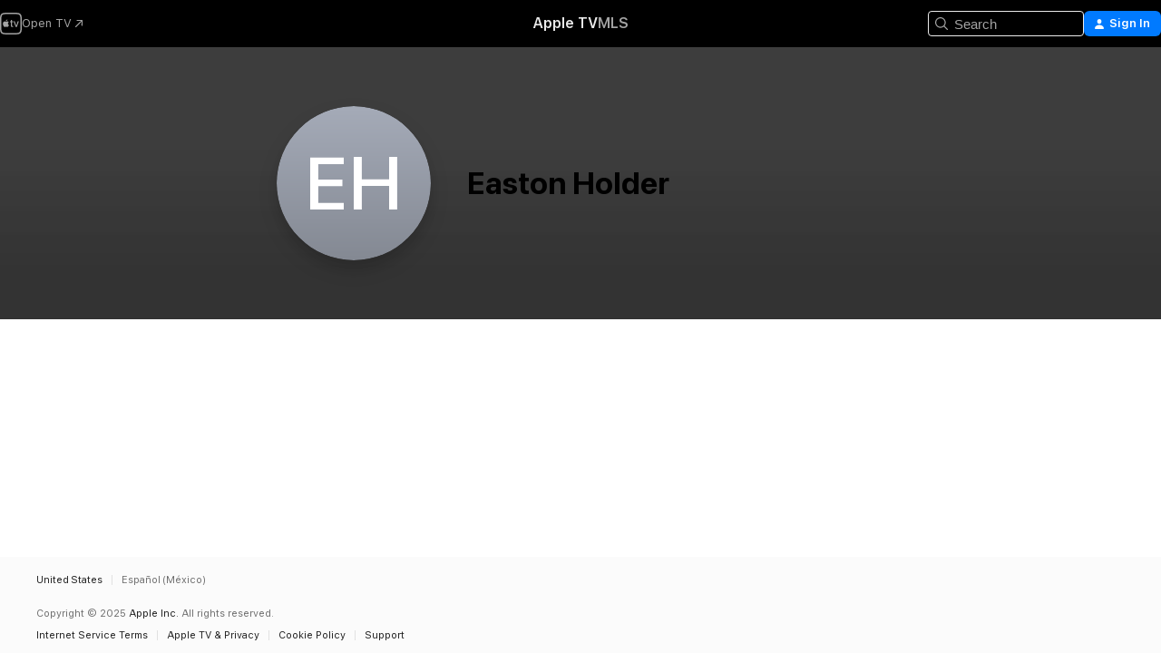

--- FILE ---
content_type: text/css
request_url: https://tv.apple.com/assets/CommerceModalContainer~dMB8zhtE3w.css
body_size: 13603
content:
@charset "UTF-8";html{-ms-text-size-adjust:100%;-webkit-text-size-adjust:100%;-ms-overflow-style:-ms-autohiding-scrollbar;box-sizing:border-box}abbr,blockquote,body,button,dd,dl,dt,fieldset,figure,form,h1,h2,h3,h4,h5,h6,hgroup,input,legend,li,ol,p,pre,ul{margin:0;padding:0}address,caption,code,figcaption,pre,th{font-size:1em;font-style:normal;font-weight:400}fieldset,iframe{border:0}caption,th{text-align:start}table{border-collapse:collapse;border-spacing:0}audio,canvas,progress,video{vertical-align:baseline}button{background:none;border:0;color:inherit;cursor:pointer;font:inherit;line-height:inherit;vertical-align:inherit}button:disabled{cursor:default}:focus-visible{outline:4px solid var(--sk-focus-color,rgba(var(--keyColor-rgb),.6));outline-offset:var(--sk-focus-offset,1px)}::-moz-focus-inner{border:0;padding:0}*,:after,:before{box-sizing:inherit}a,blockquote,body,code,dd,div,dl,dt,embed,fieldset,footer,form,h1,h2,h3,h4,h5,h6,header,html,img,legend,li,ol,p,pre,section,table,td,th,ul{-webkit-user-select:none;-moz-user-select:none;-ms-user-select:none;user-select:none;-webkit-user-drag:none}[contenteditable]{-webkit-user-select:auto!important;-moz-user-select:auto!important;-ms-user-select:auto!important;user-select:auto!important}ul{list-style-type:none}svg{pointer-events:none}:root{--keyline-border-style:.5px solid var(--labelDivider);--z-unset:unset;--z-default:1;--z-bubbles:50;--z-gpu:1001;--z-web-chrome:9901;--z-contextual-menus:9951;--z-modal:10001;--global-transition-property:opacity;--global-transition-duration:.1s;--global-transition-timing-function:ease-in;--global-transition:var(--global-transition-property,opacity) var(--global-transition-duration,.1s) var(--global-transition-timing-function,ease-in);color-scheme:light dark;--systemRed:#ff3b30;--systemRed-vibrant:#f53126;--systemRed-default_IC:#d70015;--systemRed-vibrant_IC:#c20618;--systemOrange:#ff9500;--systemOrange-vibrant:#f58b00;--systemOrange-default_IC:#c93400;--systemOrange-vibrant_IC:#ad3a00;--systemYellow:#fc0;--systemYellow-vibrant:#f5c200;--systemYellow-default_IC:#a05a00;--systemYellow-vibrant_IC:#925100;--systemGreen:#28cd41;--systemGreen-vibrant:#1ec337;--systemGreen-default_IC:#007d1b;--systemGreen-vibrant_IC:#007018;--systemMint:#00c7be;--systemMint-vibrant:#00bdb4;--systemMint-default_IC:#0c817b;--systemMint-vibrant_IC:#0b7570;--systemTeal:#59adc4;--systemTeal-vibrant:#2ea7bd;--systemTeal-default_IC:#008299;--systemTeal-vibrant_IC:#00778c;--systemCyan:#55bef0;--systemCyan-vibrant:#41afdc;--systemCyan-default_IC:#0071a4;--systemCyan-vibrant_IC:#006796;--systemBlue:#007aff;--systemBlue-vibrant:#0070f5;--systemBlue-default_IC:#0040dd;--systemBlue-vibrant_IC:#0040dd;--systemBlue-rollover:#0045b7;--systemBlue-pressed:#005cd7;--systemBlue-deepPressed:#0045b7;--systemBlue-disabled:rgba(0,122,255,.35);--systemIndigo:#5856d6;--systemIndigo-vibrant:#5452cc;--systemIndigo-default_IC:#3634a3;--systemIndigo-vibrant_IC:#3634a3;--systemPurple:#af52de;--systemPurple-vibrant:#9f4bc9;--systemPurple-default_IC:#ad44ab;--systemPurple-vibrant_IC:#ad44ab;--systemPink:#ff2d55;--systemPink-vibrant:#f5234b;--systemPink-default_IC:#d30f45;--systemPink-vibrant_IC:#c11032;--systemBrown:#a2845e;--systemBrown-vibrant:#987a54;--systemBrown-default_IC:#7f6545;--systemBrown-vibrant_IC:#775d3b;--systemGray:#8e8e93;--systemGray-vibrant:#848489;--systemGray-default_IC:#69696e;--systemGray-vibrant_IC:#616165;--systemPrimary:rgba(0,0,0,.85);--systemPrimary-vibrant:#4c4c4c;--systemPrimary-onLight:rgba(0,0,0,.85);--systemPrimary-onDark:hsla(0,0%,100%,.85);--systemPrimary-default_IC:#000;--systemPrimary-vibrant_IC:#000;--systemPrimary-onLight_IC:#000;--systemPrimary-onDark_IC:#fff;--systemSecondary:rgba(0,0,0,.5);--systemSecondary-vibrant:grey;--systemSecondary-onLight:rgba(0,0,0,.5);--systemSecondary-onDark:hsla(0,0%,100%,.55);--systemSecondary-default_IC:rgba(0,0,0,.76);--systemSecondary-vibrant_IC:rgba(0,0,0,.76);--systemSecondary-onLight_IC:rgba(0,0,0,.76);--systemSecondary-onDark_IC:hsla(0,0%,100%,.7);--systemTertiary:rgba(0,0,0,.25);--systemTertiary-vibrant:#bfbfbf;--systemTertiary-onLight:rgba(0,0,0,.25);--systemTertiary-onDark:hsla(0,0%,100%,.25);--systemTertiary-default_IC:rgba(0,0,0,.56);--systemTertiary-vibrant_IC:rgba(0,0,0,.56);--systemTertiary-onLight_IC:rgba(0,0,0,.56);--systemTertiary-onDark_IC:hsla(0,0%,100%,.5);--systemQuaternary:rgba(0,0,0,.1);--systemQuaternary-vibrant:#e6e6e6;--systemQuaternary-onLight:rgba(0,0,0,.1);--systemQuaternary-onDark:hsla(0,0%,100%,.1);--systemQuaternary-default_IC:rgba(0,0,0,.35);--systemQuaternary-vibrant_IC:rgba(0,0,0,.35);--systemQuaternary-onLight_IC:rgba(0,0,0,.35);--systemQuaternary-onDark_IC:hsla(0,0%,100%,.3);--systemQuinary:rgba(0,0,0,.05);--systemQuinary-vibrant:#f2f2f2;--systemQuinary-onLight:rgba(0,0,0,.05);--systemQuinary-onDark:hsla(0,0%,100%,.05);--systemQuinary-default_IC:rgba(0,0,0,.1);--systemQuinary-vibrant_IC:rgba(0,0,0,.1);--systemQuinary-onLight_IC:rgba(0,0,0,.1);--systemQuinary-onDark_IC:hsla(0,0%,100%,.1);--systemGray2:#aeaeb2;--systemGray2-onLight:#aeaeb2;--systemGray2-onDark:#636366;--systemGray2-default_IC:#8e8e93;--systemGray2-onLight_IC:#8e8e93;--systemGray2-onDark_IC:#7c7c80;--systemGray3:#c7c7cc;--systemGray3-onLight:#c7c7cc;--systemGray3-onDark:#48484a;--systemGray3-default_IC:#aeaeb2;--systemGray3-onLight_IC:#aeaeb2;--systemGray3-onDark_IC:#545456;--systemGray4:#d1d1d6;--systemGray4-onLight:#d1d1d6;--systemGray4-onDark:#3a3a3c;--systemGray4-default_IC:#bcbcc0;--systemGray4-onLight_IC:#bcbcc0;--systemGray4-onDark_IC:#444446;--systemGray5:#e5e5ea;--systemGray5-onLight:#e5e5ea;--systemGray5-onDark:#2c2c2e;--systemGray5-default_IC:#d8d8dc;--systemGray5-onLight_IC:#d8d8dc;--systemGray5-onDark_IC:#363638;--systemGray6:#f2f2f7;--systemGray6-onLight:#f2f2f7;--systemGray6-onDark:#1c1c1e;--systemGray6-default_IC:#ebebf0;--systemGray6-onLight_IC:#ebebf0;--systemGray6-onDark_IC:#242426;--keyColor:#007aff;--keyColor-rgb:0,122,255;--keyColor-default_IC:#0040dd;--keyColor-default_IC-rgb:0,64,221;--systemStandardUltrathinMaterialSover:hsla(120,0%,96%,.36);--systemStandardUltrathinMaterialSover-inactive:#f0f0f0;--systemStandardUltrathinMaterialSover-default_IC:#d2d2d2;--systemStandardUltrathinMaterialSover-inactive_IC:#ececec;--systemStandardThinMaterialSover:hsla(0,0%,96%,.48);--systemStandardThinMaterialSover-inactive:#f0f0f0;--systemStandardThinMaterialSover-default_IC:#dcdcdc;--systemStandardThinMaterialSover-inactive_IC:#ececec;--systemStandardMediumMaterialSover:hsla(0,0%,96%,.6);--systemStandardMediumMaterialSover-inactive:#f0f0f0;--systemStandardMediumMaterialSover-default_IC:#e6e6e6;--systemStandardMediumMaterialSover-inactive_IC:#ececec;--systemStandardThickMaterialSover:hsla(120,0%,96%,.72);--systemStandardThickMaterialSover-inactive:#f0f0f0;--systemStandardThickMaterialSover-default_IC:#f0f0f0;--systemStandardThickMaterialSover-inactive_IC:#ececec;--systemStandardUltrathickMaterialSover:hsla(0,0%,96%,.84);--systemStandardUltrathickMaterialSover-inactive:#f0f0f0;--systemStandardUltrathickMaterialSover-default_IC:#fafafa;--systemStandardUltrathickMaterialSover-inactive_IC:#ececec;--systemHeaderMaterialSover:hsla(0,0%,100%,.8);--systemHeaderMaterialSover-default_IC:#fff;--systemToolbarTitlebarMaterialSover:hsla(0,0%,99%,.8);--systemToolbarTitlebarMaterialSover-inactive:#f0f0f0;--systemToolbarTitlebarMaterialSover-default_IC:#fff;--systemToolbarTitlebarMaterialSover-inactive_IC:#ececec;--labelDivider:rgba(0,0,0,.15);--vibrantDivider:rgba(60,60,67,.29);--pageBG:#fff;--pageBG-rgb:255,255,255;--shelfBG:rgba(0,0,0,.05);--genericJoeColor:#ebebeb;--fallbackMaterialBG:hsla(0,0%,100%,.97);--liveBadgePlatterBG:#ff5066;--cardHoverColor:hsla(240,3%,49%,.25);--contextMenuBorderColor:rgba(0,0,0,.15);--contextMenuTextColor:rgba(0,0,0,.85);--contextMenuOverrideTextColor:#ff3b30;--dialogShadowColor:rgba(0,0,0,.25);--footerBg:#fbfbfb;--opaqueShelfBG:#f2f2f2;--shelfLockupPlayHover:#69696e;--lockupHoverBGColor:rgba(51,51,51,.3);--lockupChinScrim:rgba(0,0,0,.2);--mobileNavigationBG:#fff;--miniPlayerBackground:hsla(0,0%,100%,.9);--miniPlayerBackground-default_IC:#fafafa;--playerBackgroundFallback:hsla(0,0%,100%,.97);--playerBackgroundFallback-default_IC:#fafafa;--playerBackground:hsla(0,0%,100%,.88);--navSidebarBG:rgba(60,60,67,.03);--navSidebarBG-default_IC:#fafafa;--navSidebarSelectedState:rgba(60,60,67,.1);--searchBoxIconFill:rgba(0,0,0,.65);--bannerDarkGray:#444;--dropdownBackground:#575757;--dropdownLightGray:#707070;--dropdownLightGrayIcon:#999;--dropdownActiveOutlineColor:#06c;--dropdownActiveOutlineColorShadow:rgba(0,102,204,.6);--radiosityShadowColor:rgba(0,0,0,.1);--searchBarBorderColor:rgba(0,0,0,.15);--modalScrimColor:rgba(0,0,0,.45);--segmentedControlBG:hsla(240,4%,48%,.12);--segmentedControlBG-default_IC:rgba(0,0,0,.2);--segmentedControlSelectedText:rgba(0,0,0,.85);--segmentedControlSelectedText-default_IC:#000;--segmentedControlSelectedBG:#fff;--segmentedControlActiveBG:hsla(0,0%,100%,.7);--segmentedControlActiveBG-default_IC:#d9d9d9;--segmentedControlSelectedShadow1:rgba(0,0,0,.12);--segmentedControlSelectedShadow2:rgba(0,0,0,.04);--segmentedControlSelectedBorder:rgba(0,0,0,.15);--modalCloseButtonBGColor:#e8e8ed;--modalCloseButtonBGColor-rollover:#ececf0;--modalCloseButtonBGColor-pressed:#dfdfe4;--keyColorBG:#007aff;--keyColorBG-default_IC:#007aff;--keyColorBackground:#007aff;--keyColorBackground-default_IC:#0040dd;--appPrimaryBackgroundColor:#fff;--appSecondaryBackgroundColor:#f0f0f3;--alertDropShadowColor:rgba(0,0,0,.25);--alertOuterStrokeColor:rgba(0,0,0,.2);--appModalBackgroundColor:#fff;--artworkBorderColor:hsla(0,0%,59%,.2);--cardBackgroundColor:#fff;--defaultButtonBackgroundColor:rgba(84,84,84,.5);--disabledLightColor:rbga(255,255,255,.4);--dividerTextColor:rgba(60,60,67,.29);--fauxNativeSheetBackgroundColor:#fff;--labelSecondary:rgba(235,235,245,.6);--leagueStandingsModal:#f2f2f7;--liveBadgeBackgroundColor:#ff5066;--modalBoxShadowColor:rgba(0,0,0,.24);--modalCloseButtonIconColor:rgba(60,60,67,.6);--modalContentOverlayColorEnd:#fff;--modalContentOverlayColorStart:hsla(0,0%,100%,0);--modalHeaderBackgroundColor:hsla(0,0%,100%,.97);--modalHeaderShadowColor:rgba(0,0,0,.2);--navigationBackgroundColor:#eee;--navigationBorderColor:#aaa;--navigationBorderBottomColor:#aaa;--navigationBorderLeftColor:#bbb;--navigationBorderRightColor:#bbb;--navigationBorderTopColor:#eee;--navigationLinkSelectionStateColor:rgba(60,60,67,.1);--navigationMobileMenuBackgroundColor:#fff;--navigationScrollBackgroundColor:rgba(0,0,0,.4);--navigationScrollBackgroundFallbackColor:rgba(0,0,0,.6);--navigationTextColor:#555;--overlayBackgroundColor:rgba(51,51,51,.3);--overlayButtonPlatterColor:hsla(0,0%,100%,.2);--personHeaderBackgroundColor:rgba(40,40,40,.9);--playbackOverlayBackgroundColor:rgba(51,51,51,.7);--progressBarColor:hsla(0,0%,100%,.4);--progressBarFillColor:#fff;--searchInputBorderColor:rgba(0,0,0,.15);--settingsMenuPointer:hsla(0,0%,100%,.5);--sidebarActiveItemBackgroundColor:rgba(60,60,67,.1);--sidebarBackgroundColor:rgba(60,60,67,.03);--sidebarSearchInputBorderColor:rgba(0,0,0,.15);--sportLockupClockTimeBadgeBackgroundColor:rgba(0,0,0,.2);--sportLockupScoreBadgeDivider:rgba(0,0,0,.15);--systemGroupedBackgroundSecondary:#fff;--unifiedVolumeThumbShadow:rgba(0,0,0,.1);--unifiedVolumeThumbShadowInset:rgba(0,0,0,.15);--unifiedVolumeTrackFilled:hsla(0,0%,96%,.36);--unifiedVolumeThumb:#d0d0d0;--unifiedPlayerIcons:rgba(0,0,0,.95);--navigationIconColor:#7f7f7f}@supports not (font:-apple-system-body){:root{--systemPrimary:rgba(0,0,0,.88);--systemPrimary-vibrant:#1d1d1f;--systemPrimary-onLight:rgba(0,0,0,.88);--systemPrimary-onDark:hsla(0,0%,100%,.92);--systemSecondary:rgba(0,0,0,.56);--systemSecondary-vibrant:rgba(0,0,0,.56);--systemSecondary-onLight:rgba(0,0,0,.56);--systemSecondary-onDark:hsla(0,0%,100%,.64);--systemTertiary:rgba(0,0,0,.48);--systemTertiary-vibrant:rgba(0,0,0,.48);--systemTertiary-onLight:rgba(0,0,0,.48);--systemTertiary-onDark:hsla(0,0%,100%,.4);--segmentedControlSelectedText:rgba(0,0,0,.88);--keyColorBG:#007aff;--keyColorBackground:#0040dd}}:root .increase-contrast{--systemRed:#d70015;--systemRed-vibrant:#c20618;--systemOrange:#c93400;--systemOrange-vibrant:#ad3a00;--systemYellow:#a05a00;--systemYellow-vibrant:#925100;--systemGreen:#007d1b;--systemGreen-vibrant:#007018;--systemMint:#0c817b;--systemMint-vibrant:#0b7570;--systemTeal:#008299;--systemTeal-vibrant:#00778c;--systemCyan:#0071a4;--systemCyan-vibrant:#006796;--systemBlue:#0040dd;--systemBlue-vibrant:#0040dd;--systemIndigo:#3634a3;--systemIndigo-vibrant:#3634a3;--systemPurple:#ad44ab;--systemPurple-vibrant:#ad44ab;--systemPink:#d30f45;--systemPink-vibrant:#c11032;--systemBrown:#7f6545;--systemBrown-vibrant:#775d3b;--systemGray:#69696e;--systemGray-vibrant:#616165;--systemPrimary:#000;--systemPrimary-vibrant:#000;--systemPrimary-onLight:#000;--systemPrimary-onDark:#fff;--systemSecondary:rgba(0,0,0,.76);--systemSecondary-vibrant:rgba(0,0,0,.76);--systemSecondary-onLight:rgba(0,0,0,.76);--systemSecondary-onDark:hsla(0,0%,100%,.7);--systemTertiary:rgba(0,0,0,.56);--systemTertiary-vibrant:rgba(0,0,0,.56);--systemTertiary-onLight:rgba(0,0,0,.56);--systemTertiary-onDark:hsla(0,0%,100%,.5);--systemQuaternary:rgba(0,0,0,.35);--systemQuaternary-vibrant:rgba(0,0,0,.35);--systemQuaternary-onLight:rgba(0,0,0,.35);--systemQuaternary-onDark:hsla(0,0%,100%,.3);--systemQuinary:rgba(0,0,0,.1);--systemQuinary-vibrant:rgba(0,0,0,.1);--systemQuinary-onLight:rgba(0,0,0,.1);--systemQuinary-onDark:hsla(0,0%,100%,.1);--systemGray2:#8e8e93;--systemGray2-onLight:#8e8e93;--systemGray2-onDark:#7c7c80;--systemGray3:#aeaeb2;--systemGray3-onLight:#aeaeb2;--systemGray3-onDark:#545456;--systemGray4:#bcbcc0;--systemGray4-onLight:#bcbcc0;--systemGray4-onDark:#444446;--systemGray5:#d8d8dc;--systemGray5-onLight:#d8d8dc;--systemGray5-onDark:#363638;--systemGray6:#ebebf0;--systemGray6-onLight:#ebebf0;--systemGray6-onDark:#242426;--keyColor:#0040dd;--keyColor-rgb:0,64,221;--systemStandardUltrathinMaterialSover:#d2d2d2;--systemStandardUltrathinMaterialSover-inactive:#ececec;--systemStandardThinMaterialSover:#dcdcdc;--systemStandardThinMaterialSover-inactive:#ececec;--systemStandardMediumMaterialSover:#e6e6e6;--systemStandardMediumMaterialSover-inactive:#ececec;--systemStandardThickMaterialSover:#f0f0f0;--systemStandardThickMaterialSover-inactive:#ececec;--systemStandardUltrathickMaterialSover:#fafafa;--systemStandardUltrathickMaterialSover-inactive:#ececec;--systemHeaderMaterialSover:#fff;--systemToolbarTitlebarMaterialSover:#fff;--systemToolbarTitlebarMaterialSover-inactive:#ececec;--miniPlayerBackground:#fafafa;--playerBackgroundFallback:#fafafa;--navSidebarBG:#fafafa;--segmentedControlBG:rgba(0,0,0,.2);--segmentedControlSelectedText:#000;--segmentedControlActiveBG:#d9d9d9;--keyColorBG:#007aff;--keyColorBackground:#0040dd}@media (prefers-contrast:more){:root{--systemRed:#d70015;--systemRed-vibrant:#c20618;--systemOrange:#c93400;--systemOrange-vibrant:#ad3a00;--systemYellow:#a05a00;--systemYellow-vibrant:#925100;--systemGreen:#007d1b;--systemGreen-vibrant:#007018;--systemMint:#0c817b;--systemMint-vibrant:#0b7570;--systemTeal:#008299;--systemTeal-vibrant:#00778c;--systemCyan:#0071a4;--systemCyan-vibrant:#006796;--systemBlue:#0040dd;--systemBlue-vibrant:#0040dd;--systemIndigo:#3634a3;--systemIndigo-vibrant:#3634a3;--systemPurple:#ad44ab;--systemPurple-vibrant:#ad44ab;--systemPink:#d30f45;--systemPink-vibrant:#c11032;--systemBrown:#7f6545;--systemBrown-vibrant:#775d3b;--systemGray:#69696e;--systemGray-vibrant:#616165;--systemPrimary:#000;--systemPrimary-vibrant:#000;--systemPrimary-onLight:#000;--systemPrimary-onDark:#fff;--systemSecondary:rgba(0,0,0,.76);--systemSecondary-vibrant:rgba(0,0,0,.76);--systemSecondary-onLight:rgba(0,0,0,.76);--systemSecondary-onDark:hsla(0,0%,100%,.7);--systemTertiary:rgba(0,0,0,.56);--systemTertiary-vibrant:rgba(0,0,0,.56);--systemTertiary-onLight:rgba(0,0,0,.56);--systemTertiary-onDark:hsla(0,0%,100%,.5);--systemQuaternary:rgba(0,0,0,.35);--systemQuaternary-vibrant:rgba(0,0,0,.35);--systemQuaternary-onLight:rgba(0,0,0,.35);--systemQuaternary-onDark:hsla(0,0%,100%,.3);--systemQuinary:rgba(0,0,0,.1);--systemQuinary-vibrant:rgba(0,0,0,.1);--systemQuinary-onLight:rgba(0,0,0,.1);--systemQuinary-onDark:hsla(0,0%,100%,.1);--systemGray2:#8e8e93;--systemGray2-onLight:#8e8e93;--systemGray2-onDark:#7c7c80;--systemGray3:#aeaeb2;--systemGray3-onLight:#aeaeb2;--systemGray3-onDark:#545456;--systemGray4:#bcbcc0;--systemGray4-onLight:#bcbcc0;--systemGray4-onDark:#444446;--systemGray5:#d8d8dc;--systemGray5-onLight:#d8d8dc;--systemGray5-onDark:#363638;--systemGray6:#ebebf0;--systemGray6-onLight:#ebebf0;--systemGray6-onDark:#242426;--keyColor:#0040dd;--keyColor-rgb:0,64,221;--systemStandardUltrathinMaterialSover:#d2d2d2;--systemStandardUltrathinMaterialSover-inactive:#ececec;--systemStandardThinMaterialSover:#dcdcdc;--systemStandardThinMaterialSover-inactive:#ececec;--systemStandardMediumMaterialSover:#e6e6e6;--systemStandardMediumMaterialSover-inactive:#ececec;--systemStandardThickMaterialSover:#f0f0f0;--systemStandardThickMaterialSover-inactive:#ececec;--systemStandardUltrathickMaterialSover:#fafafa;--systemStandardUltrathickMaterialSover-inactive:#ececec;--systemHeaderMaterialSover:#fff;--systemToolbarTitlebarMaterialSover:#fff;--systemToolbarTitlebarMaterialSover-inactive:#ececec;--miniPlayerBackground:#fafafa;--playerBackgroundFallback:#fafafa;--navSidebarBG:#fafafa;--segmentedControlBG:rgba(0,0,0,.2);--segmentedControlSelectedText:#000;--segmentedControlActiveBG:#d9d9d9;--keyColorBG:#007aff;--keyColorBackground:#0040dd}}@media (prefers-color-scheme:dark){:root{--systemRed:#ff453a;--systemRed-vibrant:#ff4f44;--systemRed-default_IC:#ff6961;--systemRed-vibrant_IC:#ff4136;--systemOrange:#ff9f0a;--systemOrange-vibrant:#ffa914;--systemOrange-default_IC:#ffb340;--systemOrange-vibrant_IC:#ffb340;--systemYellow:#ffd60a;--systemYellow-vibrant:#ffe014;--systemYellow-default_IC:#ffd426;--systemYellow-vibrant_IC:#ffd426;--systemGreen:#32d74b;--systemGreen-vibrant:#3ce155;--systemGreen-default_IC:#31de4b;--systemGreen-vibrant_IC:#31de4b;--systemMint:#63e6e2;--systemMint-vibrant:#6ce0db;--systemMint-default_IC:#63e6e2;--systemMint-vibrant_IC:#63e6e2;--systemTeal:#6ac4dc;--systemTeal-vibrant:#44d4ed;--systemTeal-default_IC:#5de6ff;--systemTeal-vibrant_IC:#5de6ff;--systemCyan:#5ac8f5;--systemCyan-vibrant:#5acdfa;--systemCyan-default_IC:#70d7ff;--systemCyan-vibrant_IC:#70d7ff;--systemBlue:#0a84ff;--systemBlue-vibrant:#148eff;--systemBlue-default_IC:#409cff;--systemBlue-vibrant_IC:#409cff;--systemBlue-rollover:#47c1ff;--systemBlue-pressed:#38b2ff;--systemBlue-deepPressed:#47c1ff;--systemBlue-disabled:rgba(10,132,255,.5);--systemIndigo:#5e5ce6;--systemIndigo-vibrant:#6361f2;--systemIndigo-default_IC:#7d7aff;--systemIndigo-vibrant_IC:#7d7aff;--systemPurple:#bf5af2;--systemPurple-vibrant:#cc65ff;--systemPurple-default_IC:#da8fff;--systemPurple-vibrant_IC:#da8fff;--systemPink:#ff375f;--systemPink-vibrant:#ff4169;--systemPink-default_IC:#ff6482;--systemPink-vibrant_IC:#ff3a5f;--systemBrown:#ac8e68;--systemBrown-vibrant:#b69872;--systemBrown-default_IC:#b59469;--systemBrown-vibrant_IC:#b59469;--systemGray:#98989d;--systemGray-vibrant:#a2a2a7;--systemGray-default_IC:#98989d;--systemGray-vibrant_IC:#98989d;--systemPrimary:hsla(0,0%,100%,.85);--systemPrimary-vibrant:#e5e5e5;--systemPrimary-onLight:rgba(0,0,0,.85);--systemPrimary-onDark:hsla(0,0%,100%,.85);--systemPrimary-default_IC:#fff;--systemPrimary-vibrant_IC:#fff;--systemPrimary-onLight_IC:#000;--systemPrimary-onDark_IC:#fff;--systemSecondary:hsla(0,0%,100%,.55);--systemSecondary-vibrant:#7c7c7c;--systemSecondary-onLight:rgba(0,0,0,.5);--systemSecondary-onDark:hsla(0,0%,100%,.55);--systemSecondary-default_IC:hsla(0,0%,100%,.7);--systemSecondary-vibrant_IC:hsla(0,0%,100%,.7);--systemSecondary-onLight_IC:rgba(0,0,0,.76);--systemSecondary-onDark_IC:hsla(0,0%,100%,.7);--systemTertiary:hsla(0,0%,100%,.25);--systemTertiary-vibrant:#414141;--systemTertiary-onLight:rgba(0,0,0,.25);--systemTertiary-onDark:hsla(0,0%,100%,.25);--systemTertiary-default_IC:hsla(0,0%,100%,.5);--systemTertiary-vibrant_IC:hsla(0,0%,100%,.5);--systemTertiary-onLight_IC:rgba(0,0,0,.56);--systemTertiary-onDark_IC:hsla(0,0%,100%,.5);--systemQuaternary:hsla(0,0%,100%,.1);--systemQuaternary-vibrant:#232323;--systemQuaternary-onLight:rgba(0,0,0,.1);--systemQuaternary-onDark:hsla(0,0%,100%,.1);--systemQuaternary-default_IC:hsla(0,0%,100%,.3);--systemQuaternary-vibrant_IC:hsla(0,0%,100%,.3);--systemQuaternary-onLight_IC:rgba(0,0,0,.35);--systemQuaternary-onDark_IC:hsla(0,0%,100%,.3);--systemQuinary:hsla(0,0%,100%,.05);--systemQuinary-vibrant:#080808;--systemQuinary-onLight:rgba(0,0,0,.05);--systemQuinary-onDark:hsla(0,0%,100%,.05);--systemQuinary-default_IC:hsla(0,0%,100%,.1);--systemQuinary-vibrant_IC:hsla(0,0%,100%,.1);--systemQuinary-onLight_IC:rgba(0,0,0,.1);--systemQuinary-onDark_IC:hsla(0,0%,100%,.1);--systemGray2:#636366;--systemGray2-onLight:#aeaeb2;--systemGray2-onDark:#636366;--systemGray2-default_IC:#7c7c80;--systemGray2-onLight_IC:#8e8e93;--systemGray2-onDark_IC:#7c7c80;--systemGray3:#48484a;--systemGray3-onLight:#c7c7cc;--systemGray3-onDark:#48484a;--systemGray3-default_IC:#545456;--systemGray3-onLight_IC:#aeaeb2;--systemGray3-onDark_IC:#545456;--systemGray4:#3a3a3c;--systemGray4-onLight:#d1d1d6;--systemGray4-onDark:#3a3a3c;--systemGray4-default_IC:#444446;--systemGray4-onLight_IC:#bcbcc0;--systemGray4-onDark_IC:#444446;--systemGray5:#2c2c2e;--systemGray5-onLight:#e5e5ea;--systemGray5-onDark:#2c2c2e;--systemGray5-default_IC:#363638;--systemGray5-onLight_IC:#d8d8dc;--systemGray5-onDark_IC:#363638;--systemGray6:#1c1c1e;--systemGray6-onLight:#f2f2f7;--systemGray6-onDark:#1c1c1e;--systemGray6-default_IC:#242426;--systemGray6-onLight_IC:#ebebf0;--systemGray6-onDark_IC:#242426;--keyColor:#0a84ff;--keyColor-rgb:10,132,255;--keyColor-default_IC:#409cff;--keyColor-default_IC-rgb:64,156,255;--systemStandardUltrathinMaterialSover:rgba(40,40,40,.4);--systemStandardUltrathinMaterialSover-inactive:#282828;--systemStandardUltrathinMaterialSover-default_IC:#000;--systemStandardUltrathinMaterialSover-inactive_IC:#141414;--systemStandardThinMaterialSover:rgba(40,40,40,.5);--systemStandardThinMaterialSover-inactive:#282828;--systemStandardThinMaterialSover-default_IC:#0a0a0a;--systemStandardThinMaterialSover-inactive_IC:#141414;--systemStandardMediumMaterialSover:rgba(40,40,40,.6);--systemStandardMediumMaterialSover-inactive:#282828;--systemStandardMediumMaterialSover-default_IC:#141414;--systemStandardMediumMaterialSover-inactive_IC:#141414;--systemStandardThickMaterialSover:rgba(40,40,40,.7);--systemStandardThickMaterialSover-inactive:#282828;--systemStandardThickMaterialSover-default_IC:#1e1e1e;--systemStandardThickMaterialSover-inactive_IC:#141414;--systemStandardUltrathickMaterialSover:rgba(40,40,40,.8);--systemStandardUltrathickMaterialSover-inactive:#282828;--systemStandardUltrathickMaterialSover-default_IC:#282828;--systemStandardUltrathickMaterialSover-inactive_IC:#141414;--systemHeaderMaterialSover:rgba(30,30,30,.8);--systemHeaderMaterialSover-default_IC:#1e1e1e;--systemToolbarTitlebarMaterialSover:rgba(60,60,60,.8);--systemToolbarTitlebarMaterialSover-inactive:#282828;--systemToolbarTitlebarMaterialSover-default_IC:#262626;--systemToolbarTitlebarMaterialSover-inactive_IC:#141414;--labelDivider:hsla(0,0%,100%,.1);--vibrantDivider:rgba(235,235,245,.19);--pageBG:#1f1f1f;--pageBG-rgb:31,31,31;--shelfBG:hsla(0,0%,100%,.05);--genericJoeColor:#323232;--fallbackMaterialBG:rgba(31,31,31,.97);--liveBadgePlatterBG:#ff5066;--cardHoverColor:hsla(240,3%,49%,.41);--contextMenuBorderColor:hsla(0,0%,100%,.1);--contextMenuTextColor:hsla(0,0%,100%,.85);--contextMenuOverrideTextColor:#ff3b30;--dialogShadowColor:rgba(0,0,0,.55);--footerBg:#323232;--opaqueShelfBG:#2b2b2b;--shelfLockupPlayHover:#aeaeb2;--lockupHoverBGColor:rgba(51,51,51,.3);--lockupChinScrim:rgba(0,0,0,.2);--mobileNavigationBG:#2e2e2e;--miniPlayerBackground:rgba(37,37,37,.9);--miniPlayerBackground-default_IC:#282828;--playerBackgroundFallback:rgba(45,45,45,.97);--playerBackgroundFallback-default_IC:#282828;--playerBackground:rgba(45,45,45,.88);--navSidebarBG:rgba(235,235,245,.03);--navSidebarBG-default_IC:#282828;--navSidebarSelectedState:rgba(235,235,245,.1);--searchBoxIconFill:hsla(0,0%,100%,.9);--bannerDarkGray:#444;--dropdownBackground:#575757;--dropdownLightGray:#707070;--dropdownLightGrayIcon:#999;--dropdownActiveOutlineColor:#06c;--dropdownActiveOutlineColorShadow:rgba(0,102,204,.6);--radiosityShadowColor:rgba(0,0,0,.3);--searchBarBorderColor:hsla(0,0%,100%,.15);--modalScrimColor:rgba(0,0,0,.55);--segmentedControlBG:hsla(240,4%,48%,.24);--segmentedControlBG-default_IC:hsla(0,0%,100%,.24);--segmentedControlSelectedText:hsla(0,0%,100%,.85);--segmentedControlSelectedText-default_IC:#000;--segmentedControlSelectedBG:#636366;--segmentedControlSelectedBG-default_IC:#fff;--segmentedControlActiveBG:#747477;--segmentedControlActiveBG-default_IC:rgba(255,255,240,.9);--segmentedControlSelectedShadow1:transparent;--segmentedControlSelectedShadow2:transparent;--modalCloseButtonBGColor:#333336;--modalCloseButtonBGColor-rollover:#37373a;--modalCloseButtonBGColor-pressed:#2f2f32;--keyColorBG:#0a84ff;--keyColorBG-default_IC:#0a84ff;--keyColorBackground:#0a84ff;--keyColorBackground-default_IC:#409cff;--appPrimaryBackgroundColor:#2d2d2d;--appSecondaryBackgroundColor:rgba(0,0,0,.3);--alertDropShadowColor:rgba(0,0,0,.55);--alertOuterStrokeColor:rgba(0,0,0,.5);--appModalBackgroundColor:#2d2d2d;--artworkBorderColor:hsla(0,0%,59%,.2);--cardBackgroundColor:var(--systemQuaternary-onDark);--defaultButtonBackgroundColor:rgba(84,84,84,.5);--disabledLightColor:rbga(255,255,255,.4);--dividerTextColor:rgba(235,235,245,.19);--fauxNativeSheetBackgroundColor:#2d2d2d;--labelSecondary:rgba(60,60,67,.6);--leagueStandingsModal:#3a3a3c;--liveBadgeBackgroundColor:#ff5066;--modalBoxShadowColor:rgba(0,0,0,.24);--modalCloseButtonIconColor:rgba(235,235,245,.6);--modalContentOverlayColorEnd:#2d2d2d;--modalContentOverlayColorStart:rgba(45,45,45,0);--modalHeaderBackgroundColor:rgba(45,45,45,.97);--modalHeaderShadowColor:rgba(0,0,0,.2);--navigationBackgroundColor:#5b5b5b;--navigationBorderColor:#353535;--navigationBorderBottomColor:#484848;--navigationBorderLeftColor:#525252;--navigationBorderRightColor:#525252;--navigationBorderTopColor:#848484;--navigationLinkSelectionStateColor:rgba(235,235,245,.1);--navigationMobileMenuBackgroundColor:#fff;--navigationScrollBackgroundColor:rgba(0,0,0,.4);--navigationScrollBackgroundFallbackColor:rgba(0,0,0,.6);--navigationTextColor:#c8c8c8;--overlayBackgroundColor:rgba(51,51,51,.3);--overlayButtonPlatterColor:hsla(0,0%,100%,.2);--personHeaderBackgroundColor:rgba(40,40,40,.9);--playbackOverlayBackgroundColor:rgba(51,51,51,.7);--progressBarColor:hsla(0,0%,100%,.4);--progressBarFillColor:#fff;--searchInputBorderColor:hsla(0,0%,100%,.15);--settingsMenuPointer:rgba(45,45,45,.5);--sidebarActiveItemBackgroundColor:rgba(235,235,245,.1);--sidebarBackgroundColor:rgba(235,235,245,.03);--sidebarSearchInputBorderColor:hsla(0,0%,100%,.15);--sportLockupClockTimeBadgeBackgroundColor:rgba(0,0,0,.2);--sportLockupScoreBadgeDivider:rgba(0,0,0,.15);--systemGroupedBackgroundSecondary:#2c2c2e;--unifiedVolumeThumbShadow:rgba(0,0,0,.1);--unifiedVolumeThumbShadowInset:rgba(0,0,0,.15);--unifiedVolumeTrackFilled:hsla(0,0%,96%,.36);--unifiedVolumeThumb:#d0d0d0;--unifiedPlayerIcons:hsla(0,0%,100%,.9)}@supports not (font:-apple-system-body){:root{--systemPrimary:hsla(0,0%,100%,.92);--systemPrimary-vibrant:#f5f5f7;--systemPrimary-onLight:rgba(0,0,0,.88);--systemPrimary-onDark:hsla(0,0%,100%,.92);--systemSecondary:hsla(0,0%,100%,.64);--systemSecondary-vibrant:#a1a1a6;--systemSecondary-onLight:rgba(0,0,0,.56);--systemSecondary-onDark:hsla(0,0%,100%,.64);--systemTertiary:hsla(0,0%,100%,.4);--systemTertiary-vibrant:#6e6e73;--systemTertiary-onLight:rgba(0,0,0,.48);--systemTertiary-onDark:hsla(0,0%,100%,.4);--keyColorBG:#0a84ff;--keyColorBackground:#0040dd}}:root .increase-contrast{--systemRed:#ff6961;--systemRed-vibrant:#ff4136;--systemOrange:#ffb340;--systemOrange-vibrant:#ffb340;--systemYellow:#ffd426;--systemYellow-vibrant:#ffd426;--systemGreen:#31de4b;--systemGreen-vibrant:#31de4b;--systemMint:#63e6e2;--systemMint-vibrant:#63e6e2;--systemTeal:#5de6ff;--systemTeal-vibrant:#5de6ff;--systemCyan:#70d7ff;--systemCyan-vibrant:#70d7ff;--systemBlue:#409cff;--systemBlue-vibrant:#409cff;--systemIndigo:#7d7aff;--systemIndigo-vibrant:#7d7aff;--systemPurple:#da8fff;--systemPurple-vibrant:#da8fff;--systemPink:#ff6482;--systemPink-vibrant:#ff3a5f;--systemBrown:#b59469;--systemBrown-vibrant:#b59469;--systemGray:#98989d;--systemGray-vibrant:#98989d;--systemPrimary:#fff;--systemPrimary-vibrant:#fff;--systemPrimary-onLight:#000;--systemPrimary-onDark:#fff;--systemSecondary:hsla(0,0%,100%,.7);--systemSecondary-vibrant:hsla(0,0%,100%,.7);--systemSecondary-onLight:rgba(0,0,0,.76);--systemSecondary-onDark:hsla(0,0%,100%,.7);--systemTertiary:hsla(0,0%,100%,.5);--systemTertiary-vibrant:hsla(0,0%,100%,.5);--systemTertiary-onLight:rgba(0,0,0,.56);--systemTertiary-onDark:hsla(0,0%,100%,.5);--systemQuaternary:hsla(0,0%,100%,.3);--systemQuaternary-vibrant:hsla(0,0%,100%,.3);--systemQuaternary-onLight:rgba(0,0,0,.35);--systemQuaternary-onDark:hsla(0,0%,100%,.3);--systemQuinary:hsla(0,0%,100%,.1);--systemQuinary-vibrant:hsla(0,0%,100%,.1);--systemQuinary-onLight:rgba(0,0,0,.1);--systemQuinary-onDark:hsla(0,0%,100%,.1);--systemGray2:#7c7c80;--systemGray2-onLight:#8e8e93;--systemGray2-onDark:#7c7c80;--systemGray3:#545456;--systemGray3-onLight:#aeaeb2;--systemGray3-onDark:#545456;--systemGray4:#444446;--systemGray4-onLight:#bcbcc0;--systemGray4-onDark:#444446;--systemGray5:#363638;--systemGray5-onLight:#d8d8dc;--systemGray5-onDark:#363638;--systemGray6:#242426;--systemGray6-onLight:#ebebf0;--systemGray6-onDark:#242426;--keyColor:#409cff;--keyColor-rgb:64,156,255;--systemStandardUltrathinMaterialSover:#000;--systemStandardUltrathinMaterialSover-inactive:#141414;--systemStandardThinMaterialSover:#0a0a0a;--systemStandardThinMaterialSover-inactive:#141414;--systemStandardMediumMaterialSover:#141414;--systemStandardMediumMaterialSover-inactive:#141414;--systemStandardThickMaterialSover:#1e1e1e;--systemStandardThickMaterialSover-inactive:#141414;--systemStandardUltrathickMaterialSover:#282828;--systemStandardUltrathickMaterialSover-inactive:#141414;--systemHeaderMaterialSover:#1e1e1e;--systemToolbarTitlebarMaterialSover:#262626;--systemToolbarTitlebarMaterialSover-inactive:#141414;--miniPlayerBackground:#282828;--playerBackgroundFallback:#282828;--navSidebarBG:#282828;--segmentedControlBG:hsla(0,0%,100%,.24);--segmentedControlSelectedText:#000;--segmentedControlSelectedBG:#fff;--segmentedControlActiveBG:rgba(255,255,240,.9);--keyColorBG:#0a84ff;--keyColorBackground:#409cff}}@media (prefers-color-scheme:dark) and (prefers-contrast:more){:root{--systemRed:#ff6961;--systemRed-vibrant:#ff4136;--systemOrange:#ffb340;--systemOrange-vibrant:#ffb340;--systemYellow:#ffd426;--systemYellow-vibrant:#ffd426;--systemGreen:#31de4b;--systemGreen-vibrant:#31de4b;--systemMint:#63e6e2;--systemMint-vibrant:#63e6e2;--systemTeal:#5de6ff;--systemTeal-vibrant:#5de6ff;--systemCyan:#70d7ff;--systemCyan-vibrant:#70d7ff;--systemBlue:#409cff;--systemBlue-vibrant:#409cff;--systemIndigo:#7d7aff;--systemIndigo-vibrant:#7d7aff;--systemPurple:#da8fff;--systemPurple-vibrant:#da8fff;--systemPink:#ff6482;--systemPink-vibrant:#ff3a5f;--systemBrown:#b59469;--systemBrown-vibrant:#b59469;--systemGray:#98989d;--systemGray-vibrant:#98989d;--systemPrimary:#fff;--systemPrimary-vibrant:#fff;--systemPrimary-onLight:#000;--systemPrimary-onDark:#fff;--systemSecondary:hsla(0,0%,100%,.7);--systemSecondary-vibrant:hsla(0,0%,100%,.7);--systemSecondary-onLight:rgba(0,0,0,.76);--systemSecondary-onDark:hsla(0,0%,100%,.7);--systemTertiary:hsla(0,0%,100%,.5);--systemTertiary-vibrant:hsla(0,0%,100%,.5);--systemTertiary-onLight:rgba(0,0,0,.56);--systemTertiary-onDark:hsla(0,0%,100%,.5);--systemQuaternary:hsla(0,0%,100%,.3);--systemQuaternary-vibrant:hsla(0,0%,100%,.3);--systemQuaternary-onLight:rgba(0,0,0,.35);--systemQuaternary-onDark:hsla(0,0%,100%,.3);--systemQuinary:hsla(0,0%,100%,.1);--systemQuinary-vibrant:hsla(0,0%,100%,.1);--systemQuinary-onLight:rgba(0,0,0,.1);--systemQuinary-onDark:hsla(0,0%,100%,.1);--systemGray2:#7c7c80;--systemGray2-onLight:#8e8e93;--systemGray2-onDark:#7c7c80;--systemGray3:#545456;--systemGray3-onLight:#aeaeb2;--systemGray3-onDark:#545456;--systemGray4:#444446;--systemGray4-onLight:#bcbcc0;--systemGray4-onDark:#444446;--systemGray5:#363638;--systemGray5-onLight:#d8d8dc;--systemGray5-onDark:#363638;--systemGray6:#242426;--systemGray6-onLight:#ebebf0;--systemGray6-onDark:#242426;--keyColor:#409cff;--keyColor-rgb:64,156,255;--systemStandardUltrathinMaterialSover:#000;--systemStandardUltrathinMaterialSover-inactive:#141414;--systemStandardThinMaterialSover:#0a0a0a;--systemStandardThinMaterialSover-inactive:#141414;--systemStandardMediumMaterialSover:#141414;--systemStandardMediumMaterialSover-inactive:#141414;--systemStandardThickMaterialSover:#1e1e1e;--systemStandardThickMaterialSover-inactive:#141414;--systemStandardUltrathickMaterialSover:#282828;--systemStandardUltrathickMaterialSover-inactive:#141414;--systemHeaderMaterialSover:#1e1e1e;--systemToolbarTitlebarMaterialSover:#262626;--systemToolbarTitlebarMaterialSover-inactive:#141414;--miniPlayerBackground:#282828;--playerBackgroundFallback:#282828;--navSidebarBG:#282828;--segmentedControlBG:hsla(0,0%,100%,.24);--segmentedControlSelectedText:#000;--segmentedControlSelectedBG:#fff;--segmentedControlActiveBG:rgba(255,255,240,.9);--keyColorBG:#0a84ff;--keyColorBackground:#409cff}}:root{--viewport-grid-layout:"grid-layout:xs-1"}@media (min-width:415px){:root{--viewport-grid-layout:"grid-layout:xs-2"}}:root{--viewport-sidebar:"sidebar:hidden"}@media (min-width:484px){:root{--viewport-sidebar:"sidebar:visible";--viewport-grid-layout:"grid-layout:xs-1-sidebar"}}:root{--viewport-search-landing-grid:"search-landing-grid:1"}@media (min-width:607px){:root{--viewport-search-landing-grid:"search-landing-grid:2"}}@media (min-width:484px){:root{--viewport-sidebar:"sidebar:constrained-visible"}}@media (min-width:767.32px){:root{--viewport-sidebar:"sidebar:large-visible"}}:root{--viewport-default:"xsmall"}@media (min-width:740px){:root{--viewport-default:"small"}}@media (min-width:1000px){:root{--viewport-default:"medium"}}@media (min-width:1320px){:root{--viewport-default:"large"}}@media (min-width:1680px){:root{--viewport-default:"xlarge"}}@media (min-width:484px){:root{--viewport-search-landing-grid:"search-landing-grid:1-sidebar"}}:root{--viewport-lyrics-fullscreen:"lyrics-fullscreen:xsmall"}@media (min-width:980px){:root{--viewport-lyrics-fullscreen:"lyrics-fullscreen:small"}}@media (min-width:1320px){:root{--viewport-lyrics-fullscreen:"lyrics-fullscreen:medium"}}@media (min-width:1680px){:root{--viewport-lyrics-fullscreen:"lyrics-fullscreen:large"}}@media (min-width:2000px){:root{--viewport-lyrics-fullscreen:"lyrics-fullscreen:xlarge"}}@media (min-width:2561px){:root{--viewport-lyrics-fullscreen:"lyrics-fullscreen:xxlarge"}}:root{--viewport-info-fullscreen:"info-fullscreen:xsmall"}@media (min-width:980px){:root{--viewport-info-fullscreen:"info-fullscreen:small"}}@media (min-width:1320px){:root{--viewport-info-fullscreen:"info-fullscreen:medium"}}@media (min-width:1680px){:root{--viewport-info-fullscreen:"info-fullscreen:large"}}@media (min-width:2000px){:root{--viewport-info-fullscreen:"info-fullscreen:xlarge"}}@media (min-width:2561px){:root{--viewport-info-fullscreen:"info-fullscreen:xxlarge"}}:root{--viewport-text-fullscreen:"text-fullscreen:xsmall"}@media (min-width:980px){:root{--viewport-text-fullscreen:"text-fullscreen:small"}}@media (min-width:1320px){:root{--viewport-text-fullscreen:"text-fullscreen:medium"}}@media (min-width:1680px){:root{--viewport-text-fullscreen:"text-fullscreen:large"}}@media (min-width:2000px){:root{--viewport-text-fullscreen:"text-fullscreen:xlarge"}}@media (min-width:2561px){:root{--viewport-text-fullscreen:"text-fullscreen:xxlarge"}}@media (min-width:739px){:root{--viewport-song-shift-layout:"song-shift-layout:modal"}}@media (min-width:484px){:root{--viewport-song-shift-layout:"song-shift-layout:status"}}:root{--sk-body-text-color:var(--bodyTextColor,var(--systemPrimary));--sk-headline-text-color:var(--bodyTextColor,var(--systemPrimary))}html{font-family:-apple-system,BlinkMacSystemFont,Apple Color Emoji,SF Pro,SF Pro Icons,Helvetica Neue,Helvetica,Arial,sans-serif;--font-family:-apple-system,BlinkMacSystemFont,Apple Color Emoji,SF Pro,SF Pro Icons,Helvetica Neue,Helvetica,Arial,sans-serif;font-size:106.25%;quotes:"“" "”"}[lang]:lang(ar){font-family:-apple-system,BlinkMacSystemFont,Apple Color Emoji,SF Pro,Arabic UI Text,SF Pro Icons,Segoe UI,Helvetica Neue,Helvetica,Arial,sans-serif;--font-family:-apple-system,BlinkMacSystemFont,Apple Color Emoji,SF Pro,Arabic UI Text,SF Pro Icons,Segoe UI,Helvetica Neue,Helvetica,Arial,sans-serif}[lang]:lang(he){font-family:-apple-system,BlinkMacSystemFont,Apple Color Emoji,SF Pro,Arial Hebrew,SF Pro Icons,Segoe UI,Helvetica Neue,Helvetica,Arial,sans-serif;--font-family:-apple-system,BlinkMacSystemFont,Apple Color Emoji,SF Pro,Arial Hebrew,SF Pro Icons,Segoe UI,Helvetica Neue,Helvetica,Arial,sans-serif}[lang]:lang(hi){font-family:-apple-system,BlinkMacSystemFont,Apple Color Emoji,SF Pro,Kohinoor Devanagari,SF Pro Icons,Helvetica Neue,Helvetica,Arial,sans-serif;--font-family:-apple-system,BlinkMacSystemFont,Apple Color Emoji,SF Pro,Kohinoor Devanagari,SF Pro Icons,Helvetica Neue,Helvetica,Arial,sans-serif}[lang]:lang(ja){font-family:-apple-system,BlinkMacSystemFont,Apple Color Emoji,SF Pro,Hiragino Sans,SF Pro Icons,Hiragino Kaku Gothic Pro,ヒラギノ角ゴ Pro W3,メイリオ,Meiryo,ＭＳ Ｐゴシック,Helvetica Neue,Helvetica,Arial,sans-serif;--font-family:-apple-system,BlinkMacSystemFont,Apple Color Emoji,SF Pro,Hiragino Sans,SF Pro Icons,Hiragino Kaku Gothic Pro,ヒラギノ角ゴ Pro W3,メイリオ,Meiryo,ＭＳ Ｐゴシック,Helvetica Neue,Helvetica,Arial,sans-serif}[lang]:lang(ko){font-family:-apple-system,BlinkMacSystemFont,Apple Color Emoji,SF Pro,Apple SD Gothic Neo,SF Pro Icons,Apple Gothic,HY Gulim,MalgunGothic,HY Dotum,Lexi Gulim,Helvetica Neue,Helvetica,Arial,sans-serif;--font-family:-apple-system,BlinkMacSystemFont,Apple Color Emoji,SF Pro,Apple SD Gothic Neo,SF Pro Icons,Apple Gothic,HY Gulim,MalgunGothic,HY Dotum,Lexi Gulim,Helvetica Neue,Helvetica,Arial,sans-serif}[lang]:lang(th){font-family:-apple-system,BlinkMacSystemFont,Apple Color Emoji,SF Pro,Thonburi Pro,SF Pro Icons,Helvetica Neue,Helvetica,Arial,sans-serif;--font-family:-apple-system,BlinkMacSystemFont,Apple Color Emoji,SF Pro,Thonburi Pro,SF Pro Icons,Helvetica Neue,Helvetica,Arial,sans-serif}[lang]:lang(zh-CN){font-family:-apple-system,BlinkMacSystemFont,Apple Color Emoji,SF Pro,PingFang SC,SF Pro Icons,Helvetica Neue,Helvetica,Arial,sans-serif;--font-family:-apple-system,BlinkMacSystemFont,Apple Color Emoji,SF Pro,PingFang SC,SF Pro Icons,Helvetica Neue,Helvetica,Arial,sans-serif}[lang]:lang(zh-HK),[lang]:lang(zh-MO){font-family:-apple-system,BlinkMacSystemFont,Apple Color Emoji,SF Pro,PingFang HK,SF Pro Icons,Helvetica Neue,Helvetica,Arial,sans-serif;--font-family:-apple-system,BlinkMacSystemFont,Apple Color Emoji,SF Pro,PingFang HK,SF Pro Icons,Helvetica Neue,Helvetica,Arial,sans-serif}[lang]:lang(zh-TW){font-family:-apple-system,BlinkMacSystemFont,Apple Color Emoji,SF Pro,PingFang TC,SF Pro Icons,Helvetica Neue,Helvetica,Arial,sans-serif;--font-family:-apple-system,BlinkMacSystemFont,Apple Color Emoji,SF Pro,PingFang TC,SF Pro Icons,Helvetica Neue,Helvetica,Arial,sans-serif}html{--monogram-font-family:ui-rounded,-apple-system,BlinkMacSystemFont,Apple Color Emoji,SF Pro,SF Pro Icons,Helvetica Neue,Helvetica,Arial,sans-serif;--live-badge-font-family:ui-rounded,-apple-system,BlinkMacSystemFont,Apple Color Emoji,SF Pro,SF Pro Icons,Helvetica Neue,Helvetica,Arial,sans-serif;--live-badge-large-font-family:ui-rounded,-apple-system,BlinkMacSystemFont,Apple Color Emoji,SF Pro,SF Pro Icons,Helvetica Neue,Helvetica,Arial,sans-serif}@media (min-width:1320px){[lang]:lang(ja){--headline-standalone-line-height:1.0831460674}[lang]:lang(ko){--headline-standalone-line-height:1.1461533333}[lang]:lang(th){--headline-standalone-line-height:1.34375}}@media (min-width:1000px){[lang]:lang(ja){--headline-standalone-line-height:1.0875}[lang]:lang(ko){--headline-standalone-line-height:1.15}[lang]:lang(th){--headline-standalone-line-height:1.35}}@media (min-width:740px){[lang]:lang(ja){--headline-standalone-line-height:1.1459933333}[lang]:lang(ko){--headline-standalone-line-height:1.1875}[lang]:lang(th){--headline-standalone-line-height:1.3334933333}}@media (min-width:1320px){[lang]:lang(ja){--headline-super-line-height:1.0875}[lang]:lang(ko){--headline-super-line-height:1.15}[lang]:lang(th){--headline-super-line-height:1.35}}@media (min-width:1000px){[lang]:lang(ja){--headline-super-line-height:1.109375}[lang]:lang(ko){--headline-super-line-height:1.171875}[lang]:lang(th){--headline-super-line-height:1.34375}}@media (min-width:740px){[lang]:lang(ja){--headline-super-line-height:1.1459933333}[lang]:lang(ko){--headline-super-line-height:1.1875}[lang]:lang(th){--headline-super-line-height:1.3334933333}}@media (min-width:1320px){[lang]:lang(ja){--headline-elevated-line-height:1.109375}[lang]:lang(ko){--headline-elevated-line-height:1.171875}[lang]:lang(th){--headline-elevated-line-height:1.34375}}@media (min-width:1000px){[lang]:lang(ja){--headline-elevated-line-height:1.1459933333}[lang]:lang(ko){--headline-elevated-line-height:1.1875}[lang]:lang(th){--headline-elevated-line-height:1.3334933333}}@media (min-width:740px){[lang]:lang(ja){--headline-elevated-line-height:1.175}[lang]:lang(ko){--headline-elevated-line-height:1.2}[lang]:lang(th){--headline-elevated-line-height:1.35}}[lang]:lang(th){--headline-line-height:1.7230769231}@media (min-width:1320px){[lang]:lang(ja){--headline-reduced-line-height:1.175}[lang]:lang(ko){--headline-reduced-line-height:1.2}[lang]:lang(th){--headline-reduced-line-height:1.35}}@media (min-width:1000px){[lang]:lang(ja),[lang]:lang(ko){--headline-reduced-line-height:1.21875}[lang]:lang(th){--headline-reduced-line-height:1.375}}@media (min-width:740px){[lang]:lang(ja){--headline-reduced-line-height:1.1786114286}[lang]:lang(ko){--headline-reduced-line-height:1.25}[lang]:lang(th){--headline-reduced-line-height:1.3928571429}}@media (min-width:1320px){[lang]:lang(ja),[lang]:lang(ko){--eyebrow-super-line-height:1.21875}[lang]:lang(th){--eyebrow-super-line-height:1.375}}@media (min-width:1000px){[lang]:lang(ja){--eyebrow-super-line-height:1.1786114286}[lang]:lang(ko){--eyebrow-super-line-height:1.25}[lang]:lang(th){--eyebrow-super-line-height:1.3928571429}}@media (min-width:740px){[lang]:lang(ja){--eyebrow-super-line-height:1.25}[lang]:lang(ko){--eyebrow-super-line-height:1.2916666667}[lang]:lang(th){--eyebrow-super-line-height:1.375}}@media (min-width:1320px){[lang]:lang(ja){--eyebrow-elevated-line-height:1.1786114286}[lang]:lang(ko){--eyebrow-elevated-line-height:1.25}[lang]:lang(th){--eyebrow-elevated-line-height:1.3928571429}}@media (min-width:1000px){[lang]:lang(ja){--eyebrow-elevated-line-height:1.25}[lang]:lang(ko){--eyebrow-elevated-line-height:1.2916666667}[lang]:lang(th){--eyebrow-elevated-line-height:1.375}}@media (min-width:740px){[lang]:lang(ja){--eyebrow-elevated-line-height:1.2380952381}[lang]:lang(ko){--eyebrow-elevated-line-height:1.2858042857}[lang]:lang(th){--eyebrow-elevated-line-height:1.381002381}}@media (min-width:1320px){[lang]:lang(ja){--eyebrow-line-height:1.25}[lang]:lang(ko){--eyebrow-line-height:1.2916666667}[lang]:lang(th){--eyebrow-line-height:1.375}}@media (min-width:1000px){[lang]:lang(ja){--eyebrow-line-height:1.2380952381}[lang]:lang(ko){--eyebrow-line-height:1.2858042857}[lang]:lang(th){--eyebrow-line-height:1.381002381}}@media (min-width:1320px){[lang]:lang(ja){--eyebrow-reduced-line-height:1.2380952381}[lang]:lang(ko){--eyebrow-reduced-line-height:1.2858042857}[lang]:lang(th){--eyebrow-reduced-line-height:1.381002381}}@media (min-width:740px){[lang]:lang(ja){--eyebrow-reduced-line-height:1.2631578947}[lang]:lang(ko){--eyebrow-reduced-line-height:1.3157894737}[lang]:lang(th){--eyebrow-reduced-line-height:1.3684410526}}@media (min-width:1320px){[lang]:lang(ko){--intro-elevated-line-height:1.4584133333}[lang]:lang(th){--intro-elevated-line-height:1.375}}@media (min-width:1000px){[lang]:lang(ja){--intro-elevated-line-height:1.3334033333}[lang]:lang(ko){--intro-elevated-line-height:1.5238095238}[lang]:lang(th){--intro-elevated-line-height:1.381002381}}@media (min-width:1320px){[lang]:lang(ja){--intro-line-height:1.3334033333}[lang]:lang(ko){--intro-line-height:1.5238095238}[lang]:lang(th){--intro-line-height:1.381002381}}@media (min-width:740px){[lang]:lang(ja){--intro-line-height:1.3684410526}[lang]:lang(ko){--intro-line-height:1.5263157895}[lang]:lang(th){--intro-line-height:1.3684410526}}@media (min-width:1320px){[lang]:lang(ja){--quote-line-height:1.275}[lang]:lang(ko){--quote-line-height:1.325}[lang]:lang(th){--quote-line-height:1.35}}@media (min-width:1000px){[lang]:lang(ja){--quote-line-height:1.28125}[lang]:lang(ko),[lang]:lang(th){--quote-line-height:1.375}}@media (min-width:740px){[lang]:lang(ja){--quote-line-height:1.25}[lang]:lang(ko),[lang]:lang(th){--quote-line-height:1.3928571429}}@media (min-width:1320px){[lang]:lang(ja){--quote-reduced-line-height:1.28125}[lang]:lang(ko),[lang]:lang(th){--quote-reduced-line-height:1.375}}@media (min-width:1000px){[lang]:lang(ja){--quote-reduced-line-height:1.25}[lang]:lang(ko),[lang]:lang(th){--quote-reduced-line-height:1.3928571429}}@media (min-width:740px){[lang]:lang(ko){--quote-reduced-line-height:1.4584133333}[lang]:lang(th){--quote-reduced-line-height:1.375}}[lang]:lang(th){--callout-line-height:1.75}@media (min-width:1320px){[lang]:lang(ja){--manifesto-line-height:1.28125}[lang]:lang(ko),[lang]:lang(th){--manifesto-line-height:1.375}}@media (min-width:1000px){[lang]:lang(ja){--manifesto-line-height:1.25}[lang]:lang(ko),[lang]:lang(th){--manifesto-line-height:1.3928571429}}@media (min-width:740px){[lang]:lang(ko){--manifesto-line-height:1.4584133333}[lang]:lang(th){--manifesto-line-height:1.375}}@media (min-width:1320px){[lang]:lang(ja){--label-line-height:1.25}[lang]:lang(ko){--label-line-height:1.2916666667}[lang]:lang(th){--label-line-height:1.375}}@media (min-width:1000px){[lang]:lang(ja){--label-line-height:1.2380952381}[lang]:lang(ko){--label-line-height:1.2858042857}[lang]:lang(th){--label-line-height:1.381002381}}@media (min-width:1320px){[lang]:lang(ja){--tout-line-height:1.2631578947}[lang]:lang(ko){--tout-line-height:1.3157894737}[lang]:lang(th){--tout-line-height:1.3684410526}}[lang]:lang(th){--body-line-height:1.7230769231}@media (min-width:1320px){[lang]:lang(ko),[lang]:lang(th){--body-tight-line-height:1.3529611765}[lang]:lang(ja){--body-reduced-line-height:1.4}[lang]:lang(ko){--body-reduced-line-height:1.5714285714}[lang]:lang(th){--body-reduced-line-height:1.3571828571}[lang]:lang(ja){--body-reduced-tight-line-height:1.3571828571}[lang]:lang(ko){--body-reduced-tight-line-height:1.4285914286}[lang]:lang(th){--body-reduced-tight-line-height:1.3571828571}[lang]:lang(ja),[lang]:lang(ko){--caption-line-height:1.4166666667}[lang]:lang(th){--caption-line-height:1.3333733333}[lang]:lang(ja),[lang]:lang(ko){--sosumi-line-height:1.4166666667}[lang]:lang(th){--sosumi-line-height:1.3333733333}}[lang]:lang(th){--large-title-line-height:1.7230769231;--title-1-line-height:1.6545454545;--title-2-line-height:1.8118447059;--title-3-line-height:1.8666666667;--subhead-line-height:1.7818181818;--footnote-line-height:1.82;--caption-1-line-height:1.82;--caption-2-line-height:1.82;--large-title-emphasized-line-height:1.7230769231;--title-1-emphasized-line-height:1.6545454545;--title-2-emphasized-line-height:1.8118447059;--title-3-emphasized-line-height:1.8666666667;--headline-emphasized-line-height:1.7230769231;--body-emphasized-line-height:1.7230769231;--callout-emphasized-line-height:1.75;--subhead-emphasized-line-height:1.7818181818;--footnote-emphasized-line-height:1.82;--caption-1-emphasized-line-height:1.82;--caption-2-emphasized-line-height:1.82;--large-title-tall-line-height:1.8307692308;--title-1-tall-line-height:1.7818181818;--title-2-tall-line-height:1.9764805882;--title-3-tall-line-height:2.0533833333;--headline-tall-line-height:1.9384815385;--body-tall-line-height:1.9384815385;--callout-tall-line-height:1.9833733333;--subhead-tall-line-height:2.0364036364;--footnote-tall-line-height:2.1;--caption-1-tall-line-height:2.1;--caption-2-tall-line-height:2.1;--large-title-short-line-height:1.6155046154;--title-1-short-line-height:1.5273327273;--title-2-short-line-height:1.6470588235;--title-3-short-line-height:1.68;--headline-short-line-height:1.5077223077;--body-short-line-height:1.5077223077;--callout-short-line-height:1.5166666667;--subhead-short-line-height:1.5273027273;--footnote-short-line-height:1.54;--caption-1-short-line-height:1.54;--caption-2-short-line-height:1.54;--large-title-emphasized-tall-line-height:1.8307692308;--title-1-emphasized-tall-line-height:1.7818181818;--title-2-emphasized-tall-line-height:1.9764805882;--title-3-emphasized-tall-line-height:2.0533833333;--headline-emphasized-tall-line-height:1.9384815385;--body-emphasized-tall-line-height:1.9384815385;--callout-emphasized-tall-line-height:1.9833733333;--subhead-emphasized-tall-line-height:2.0364036364;--footnote-emphasized-tall-line-height:2.1;--caption-1-emphasized-tall-line-height:2.1;--caption-2-emphasized-tall-line-height:2.1;--large-title-emphasized-short-line-height:1.6155046154;--title-1-emphasized-short-line-height:1.5273327273;--title-2-emphasized-short-line-height:1.6470588235;--title-3-emphasized-short-line-height:1.68;--headline-emphasized-short-line-height:1.5077223077;--body-emphasized-short-line-height:1.5077223077;--callout-emphasized-short-line-height:1.5166666667;--subhead-emphasized-short-line-height:1.5273027273;--footnote-emphasized-short-line-height:1.54;--caption-1-emphasized-short-line-height:1.54;--caption-2-emphasized-short-line-height:1.54;--header-line-height:1.6470588235;--header-emphasized-line-height:1.6470588235;--large-title-medium-line-height:1.7230769231;--title-1-medium-line-height:1.6545454545;--title-2-medium-line-height:1.8118447059;--title-3-medium-line-height:1.8666666667;--headline-medium-line-height:1.7230769231;--body-medium-line-height:1.7230769231;--callout-medium-line-height:1.75;--subhead-medium-line-height:1.7818181818;--footnote-medium-line-height:1.82;--caption-1-medium-line-height:1.82;--caption-2-medium-line-height:1.82;--large-title-semibold-line-height:1.7230769231;--title-1-semibold-line-height:1.6545454545;--title-2-semibold-line-height:1.8118447059;--title-3-semibold-line-height:1.8666666667;--headline-semibold-line-height:1.7230769231;--body-semibold-line-height:1.7230769231;--callout-semibold-line-height:1.75;--subhead-semibold-line-height:1.7818181818;--footnote-semibold-line-height:1.82;--caption-1-semibold-line-height:1.82;--caption-2-semibold-line-height:1.82;--large-title-bold-line-height:1.7230769231;--title-1-bold-line-height:1.6545454545;--title-2-bold-line-height:1.8118447059;--title-3-bold-line-height:1.8666666667;--headline-bold-line-height:1.7230769231;--body-bold-line-height:1.7230769231;--callout-bold-line-height:1.75;--subhead-bold-line-height:1.7818181818;--footnote-bold-line-height:1.82;--caption-1-bold-line-height:1.82;--caption-2-bold-line-height:1.82;--large-title-heavy-line-height:1.7230769231;--title-1-heavy-line-height:1.6545454545;--title-2-heavy-line-height:1.8118447059;--title-3-heavy-line-height:1.8666666667;--headline-heavy-line-height:1.7230769231;--body-heavy-line-height:1.7230769231;--callout-heavy-line-height:1.75;--subhead-heavy-line-height:1.7818181818;--footnote-heavy-line-height:1.82;--caption-1-heavy-line-height:1.82;--caption-2-heavy-line-height:1.82;--large-title-medium-tall-line-height:1.8307692308;--title-1-medium-tall-line-height:1.7818181818;--title-2-medium-tall-line-height:1.9764805882;--title-3-medium-tall-line-height:2.0533833333;--headline-medium-tall-line-height:1.9384815385;--body-medium-tall-line-height:1.9384815385;--callout-medium-tall-line-height:1.9833733333;--subhead-medium-tall-line-height:2.0364036364;--footnote-medium-tall-line-height:2.1;--caption-1-medium-tall-line-height:2.1;--caption-2-medium-tall-line-height:2.1;--large-title-semibold-tall-line-height:1.8307692308;--title-1-semibold-tall-line-height:1.7818181818;--title-2-semibold-tall-line-height:1.9764805882;--title-3-semibold-tall-line-height:2.0533833333;--headline-semibold-tall-line-height:1.9384815385;--body-semibold-tall-line-height:1.9384815385;--callout-semibold-tall-line-height:1.9833733333;--subhead-semibold-tall-line-height:2.0364036364;--footnote-semibold-tall-line-height:2.1;--caption-1-semibold-tall-line-height:2.1;--caption-2-semibold-tall-line-height:2.1;--large-title-bold-tall-line-height:1.8307692308;--title-1-bold-tall-line-height:1.7818181818;--title-2-bold-tall-line-height:1.9764805882;--title-3-bold-tall-line-height:2.0533833333;--headline-bold-tall-line-height:1.9384815385;--body-bold-tall-line-height:1.9384815385;--callout-bold-tall-line-height:1.9833733333;--subhead-bold-tall-line-height:2.0364036364;--footnote-bold-tall-line-height:2.1;--caption-1-bold-tall-line-height:2.1;--caption-2-bold-tall-line-height:2.1;--large-title-heavy-tall-line-height:1.8307692308;--title-1-heavy-tall-line-height:1.7818181818;--title-2-heavy-tall-line-height:1.9764805882;--title-3-heavy-tall-line-height:2.0533833333;--headline-heavy-tall-line-height:1.9384815385;--body-heavy-tall-line-height:1.9384815385;--callout-heavy-tall-line-height:1.9833733333;--subhead-heavy-tall-line-height:2.0364036364;--footnote-heavy-tall-line-height:2.1;--caption-1-heavy-tall-line-height:2.1;--caption-2-heavy-tall-line-height:2.1;--large-title-medium-short-line-height:1.6155046154;--title-1-medium-short-line-height:1.5273327273;--title-2-medium-short-line-height:1.6470588235;--title-3-medium-short-line-height:1.68;--headline-medium-short-line-height:1.5077223077;--body-medium-short-line-height:1.5077223077;--callout-medium-short-line-height:1.5166666667;--subhead-medium-short-line-height:1.5273027273;--footnote-medium-short-line-height:1.54;--caption-1-medium-short-line-height:1.54;--caption-2-medium-short-line-height:1.54;--large-title-semibold-short-line-height:1.6155046154;--title-1-semibold-short-line-height:1.5273327273;--title-2-semibold-short-line-height:1.6470588235;--title-3-semibold-short-line-height:1.68;--headline-semibold-short-line-height:1.5077223077;--body-semibold-short-line-height:1.5077223077;--callout-semibold-short-line-height:1.5166666667;--subhead-semibold-short-line-height:1.5273027273;--footnote-semibold-short-line-height:1.54;--caption-1-semibold-short-line-height:1.54;--caption-2-semibold-short-line-height:1.54;--large-title-bold-short-line-height:1.6155046154;--title-1-bold-short-line-height:1.5273327273;--title-2-bold-short-line-height:1.6470588235;--title-3-bold-short-line-height:1.68;--headline-bold-short-line-height:1.5077223077;--body-bold-short-line-height:1.5077223077;--callout-bold-short-line-height:1.5166666667;--subhead-bold-short-line-height:1.5273027273;--footnote-bold-short-line-height:1.54;--caption-1-bold-short-line-height:1.54;--caption-2-bold-short-line-height:1.54;--large-title-heavy-short-line-height:1.6155046154;--title-1-heavy-short-line-height:1.5273327273;--title-2-heavy-short-line-height:1.6470588235;--title-3-heavy-short-line-height:1.68;--headline-heavy-short-line-height:1.5077223077;--body-heavy-short-line-height:1.5077223077;--callout-heavy-short-line-height:1.5166666667;--subhead-heavy-short-line-height:1.5273027273;--footnote-heavy-short-line-height:1.54;--caption-1-heavy-short-line-height:1.54;--caption-2-heavy-short-line-height:1.54}[lang]:lang(ar){--monogram-font-family-locale:ui-rounded,-apple-system,BlinkMacSystemFont,Apple Color Emoji,SF Pro,SF Pro Icons,Segoe UI,Helvetica Neue,Helvetica,Arial,sans-serif}[lang]:lang(he){--monogram-font-family-locale:ui-rounded,-apple-system,BlinkMacSystemFont,Apple Color Emoji,SF Pro,Arial Hebrew,SF Pro Icons,Segoe UI,Helvetica Neue,Helvetica,Arial,sans-serif}[lang]:lang(hi){--monogram-font-family-locale:ui-rounded,-apple-system,BlinkMacSystemFont,Apple Color Emoji,SF Pro,Kohinoor Devanagari,SF Pro Icons,Helvetica Neue,Helvetica,Arial,sans-serif}[lang]:lang(ja){--monogram-font-family-locale:ui-rounded,-apple-system,BlinkMacSystemFont,Apple Color Emoji,SF Pro,Hiragino Sans,SF Pro Icons,Hiragino Kaku Gothic Pro,ヒラギノ角ゴ Pro W3,メイリオ,Meiryo,ＭＳ Ｐゴシック,Helvetica Neue,Helvetica,Arial,sans-serif}[lang]:lang(ko){--monogram-font-family-locale:ui-rounded,-apple-system,BlinkMacSystemFont,Apple Color Emoji,SF Pro,Apple SD Gothic Neo,SF Pro Icons,Apple Gothic,HY Gulim,MalgunGothic,HY Dotum,Lexi Gulim,Helvetica Neue,Helvetica,Arial,sans-serif}[lang]:lang(th){--monogram-font-family-locale:ui-rounded,-apple-system,BlinkMacSystemFont,Apple Color Emoji,SF Pro,Thonburi Pro,SF Pro Icons,Helvetica Neue,Helvetica,Arial,sans-serif;--monogram-line-height:.004516129}[lang]:lang(zh-CN){--monogram-font-family-locale:ui-rounded,-apple-system,BlinkMacSystemFont,Apple Color Emoji,SF Pro,PingFang SC,SF Pro Icons,Helvetica Neue,Helvetica,Arial,sans-serif}[lang]:lang(zh-HK),[lang]:lang(zh-MO){--monogram-font-family-locale:ui-rounded,-apple-system,BlinkMacSystemFont,Apple Color Emoji,SF Pro,PingFang HK,SF Pro Icons,Helvetica Neue,Helvetica,Arial,sans-serif}[lang]:lang(zh-TW){--monogram-font-family-locale:ui-rounded,-apple-system,BlinkMacSystemFont,Apple Color Emoji,SF Pro,PingFang TC,SF Pro Icons,Helvetica Neue,Helvetica,Arial,sans-serif}[lang]:lang(ar){--live-badge-font-family-locale:ui-rounded,-apple-system,BlinkMacSystemFont,Apple Color Emoji,SF Pro,SF Pro Icons,Segoe UI,Helvetica Neue,Helvetica,Arial,sans-serif}[lang]:lang(he){--live-badge-font-family-locale:ui-rounded,-apple-system,BlinkMacSystemFont,Apple Color Emoji,SF Pro,Arial Hebrew,SF Pro Icons,Segoe UI,Helvetica Neue,Helvetica,Arial,sans-serif}[lang]:lang(hi){--live-badge-font-family-locale:ui-rounded,-apple-system,BlinkMacSystemFont,Apple Color Emoji,SF Pro,Kohinoor Devanagari,SF Pro Icons,Helvetica Neue,Helvetica,Arial,sans-serif}[lang]:lang(ja){--live-badge-font-family-locale:ui-rounded,-apple-system,BlinkMacSystemFont,Apple Color Emoji,SF Pro,Hiragino Sans,SF Pro Icons,Hiragino Kaku Gothic Pro,ヒラギノ角ゴ Pro W3,メイリオ,Meiryo,ＭＳ Ｐゴシック,Helvetica Neue,Helvetica,Arial,sans-serif}[lang]:lang(ko){--live-badge-font-family-locale:ui-rounded,-apple-system,BlinkMacSystemFont,Apple Color Emoji,SF Pro,Apple SD Gothic Neo,SF Pro Icons,Apple Gothic,HY Gulim,MalgunGothic,HY Dotum,Lexi Gulim,Helvetica Neue,Helvetica,Arial,sans-serif}[lang]:lang(th){--live-badge-font-family-locale:ui-rounded,-apple-system,BlinkMacSystemFont,Apple Color Emoji,SF Pro,Thonburi Pro,SF Pro Icons,Helvetica Neue,Helvetica,Arial,sans-serif;--live-badge-line-height:1.4}[lang]:lang(zh-CN){--live-badge-font-family-locale:ui-rounded,-apple-system,BlinkMacSystemFont,Apple Color Emoji,SF Pro,PingFang SC,SF Pro Icons,Helvetica Neue,Helvetica,Arial,sans-serif}[lang]:lang(zh-HK),[lang]:lang(zh-MO){--live-badge-font-family-locale:ui-rounded,-apple-system,BlinkMacSystemFont,Apple Color Emoji,SF Pro,PingFang HK,SF Pro Icons,Helvetica Neue,Helvetica,Arial,sans-serif}[lang]:lang(zh-TW){--live-badge-font-family-locale:ui-rounded,-apple-system,BlinkMacSystemFont,Apple Color Emoji,SF Pro,PingFang TC,SF Pro Icons,Helvetica Neue,Helvetica,Arial,sans-serif}[lang]:lang(ar){--live-badge-large-font-family-locale:ui-rounded,-apple-system,BlinkMacSystemFont,Apple Color Emoji,SF Pro,SF Pro Icons,Segoe UI,Helvetica Neue,Helvetica,Arial,sans-serif}[lang]:lang(he){--live-badge-large-font-family-locale:ui-rounded,-apple-system,BlinkMacSystemFont,Apple Color Emoji,SF Pro,Arial Hebrew,SF Pro Icons,Segoe UI,Helvetica Neue,Helvetica,Arial,sans-serif}[lang]:lang(hi){--live-badge-large-font-family-locale:ui-rounded,-apple-system,BlinkMacSystemFont,Apple Color Emoji,SF Pro,Kohinoor Devanagari,SF Pro Icons,Helvetica Neue,Helvetica,Arial,sans-serif}[lang]:lang(ja){--live-badge-large-font-family-locale:ui-rounded,-apple-system,BlinkMacSystemFont,Apple Color Emoji,SF Pro,Hiragino Sans,SF Pro Icons,Hiragino Kaku Gothic Pro,ヒラギノ角ゴ Pro W3,メイリオ,Meiryo,ＭＳ Ｐゴシック,Helvetica Neue,Helvetica,Arial,sans-serif}[lang]:lang(ko){--live-badge-large-font-family-locale:ui-rounded,-apple-system,BlinkMacSystemFont,Apple Color Emoji,SF Pro,Apple SD Gothic Neo,SF Pro Icons,Apple Gothic,HY Gulim,MalgunGothic,HY Dotum,Lexi Gulim,Helvetica Neue,Helvetica,Arial,sans-serif}[lang]:lang(th){--live-badge-large-font-family-locale:ui-rounded,-apple-system,BlinkMacSystemFont,Apple Color Emoji,SF Pro,Thonburi Pro,SF Pro Icons,Helvetica Neue,Helvetica,Arial,sans-serif;--live-badge-large-line-height:1.4}[lang]:lang(zh-CN){--live-badge-large-font-family-locale:ui-rounded,-apple-system,BlinkMacSystemFont,Apple Color Emoji,SF Pro,PingFang SC,SF Pro Icons,Helvetica Neue,Helvetica,Arial,sans-serif}[lang]:lang(zh-HK),[lang]:lang(zh-MO){--live-badge-large-font-family-locale:ui-rounded,-apple-system,BlinkMacSystemFont,Apple Color Emoji,SF Pro,PingFang HK,SF Pro Icons,Helvetica Neue,Helvetica,Arial,sans-serif}[lang]:lang(zh-TW){--live-badge-large-font-family-locale:ui-rounded,-apple-system,BlinkMacSystemFont,Apple Color Emoji,SF Pro,PingFang TC,SF Pro Icons,Helvetica Neue,Helvetica,Arial,sans-serif}[lang]:lang(th){--subhead-emphasized_title-3-emphasized_title-2-emphasized-line-height:1.7818181818}@media (min-width:740px){[lang]:lang(th){--subhead-emphasized_title-3-emphasized_title-2-emphasized-line-height:1.8666666667}}@media (min-width:1320px){[lang]:lang(th){--subhead-emphasized_title-3-emphasized_title-2-emphasized-line-height:1.8118447059}}[lang]:lang(th){--title3tall_bodytall_Title3Tall-line-height:2.0533833333}@media (min-width:484px){[lang]:lang(th){--title3tall_bodytall_Title3Tall-line-height:1.9384815385}}@media (min-width:1000px){[lang]:lang(th){--title3tall_bodytall_Title3Tall-line-height:2.0533833333}}[lang]:lang(ja){--body-reduced-semibold-line-height:1.4}[lang]:lang(ko){--body-reduced-semibold-line-height:1.5714285714}[lang]:lang(th){--body-reduced-semibold-line-height:1.3571828571}@media (min-width:1320px){:root{--headline-standalone:600 96px/var(--headline-standalone-line-height,1.0416666667) var(--headline-standalone-font-family-locale,var(--headline-standalone-font-family,var(--font-family)))}}@media (min-width:1000px){:root{--headline-standalone:600 80px/var(--headline-standalone-line-height,1.05) var(--headline-standalone-font-family-locale,var(--headline-standalone-font-family,var(--font-family)))}}@media (min-width:740px){:root{--headline-standalone:600 48px/var(--headline-standalone-line-height,1.0834933333) var(--headline-standalone-font-family-locale,var(--headline-standalone-font-family,var(--font-family)))}}@media (min-width:1320px){:root{--headline-super:600 80px/var(--headline-super-line-height,1.05) var(--headline-super-font-family-locale,var(--headline-super-font-family,var(--font-family)))}}@media (min-width:1000px){:root{--headline-super:600 64px/var(--headline-super-line-height,1.0625) var(--headline-super-font-family-locale,var(--headline-super-font-family,var(--font-family)))}}@media (min-width:740px){:root{--headline-super:600 48px/var(--headline-super-line-height,1.0834933333) var(--headline-super-font-family-locale,var(--headline-super-font-family,var(--font-family)))}}@media (min-width:1320px){:root{--headline-elevated:600 64px/var(--headline-elevated-line-height,1.0625) var(--headline-elevated-font-family-locale,var(--headline-elevated-font-family,var(--font-family)))}}@media (min-width:1000px){:root{--headline-elevated:600 48px/var(--headline-elevated-line-height,1.0834933333) var(--headline-elevated-font-family-locale,var(--headline-elevated-font-family,var(--font-family)))}}@media (min-width:740px){:root{--headline-elevated:600 40px/var(--headline-elevated-line-height,1.1) var(--headline-elevated-font-family-locale,var(--headline-elevated-font-family,var(--font-family)))}}:root{--headline:700 13px/var(--headline-line-height,1.2307692308) var(--headline-font-family-locale,var(--headline-font-family,var(--font-family)))}@media (min-width:1320px){:root{--headline-reduced:600 40px/var(--headline-reduced-line-height,1.1) var(--headline-reduced-font-family-locale,var(--headline-reduced-font-family,var(--font-family)))}}@media (min-width:1000px){:root{--headline-reduced:600 32px/var(--headline-reduced-line-height,1.125) var(--headline-reduced-font-family-locale,var(--headline-reduced-font-family,var(--font-family)))}}@media (min-width:740px){:root{--headline-reduced:600 28px/var(--headline-reduced-line-height,1.1428571429) var(--headline-reduced-font-family-locale,var(--headline-reduced-font-family,var(--font-family)))}}@media (min-width:1320px){:root{--eyebrow-super:600 32px/var(--eyebrow-super-line-height,1.125) var(--eyebrow-super-font-family-locale,var(--eyebrow-super-font-family,var(--font-family)))}}@media (min-width:1000px){:root{--eyebrow-super:600 28px/var(--eyebrow-super-line-height,1.1428571429) var(--eyebrow-super-font-family-locale,var(--eyebrow-super-font-family,var(--font-family)))}}@media (min-width:740px){:root{--eyebrow-super:600 24px/var(--eyebrow-super-line-height,1.1666666667) var(--eyebrow-super-font-family-locale,var(--eyebrow-super-font-family,var(--font-family)))}}@media (min-width:1320px){:root{--eyebrow-elevated:600 28px/var(--eyebrow-elevated-line-height,1.1428571429) var(--eyebrow-elevated-font-family-locale,var(--eyebrow-elevated-font-family,var(--font-family)))}}@media (min-width:1000px){:root{--eyebrow-elevated:600 24px/var(--eyebrow-elevated-line-height,1.1666666667) var(--eyebrow-elevated-font-family-locale,var(--eyebrow-elevated-font-family,var(--font-family)))}}@media (min-width:740px){:root{--eyebrow-elevated:600 21px/var(--eyebrow-elevated-line-height,1.1904761905) var(--eyebrow-elevated-font-family-locale,var(--eyebrow-elevated-font-family,var(--font-family)))}}@media (min-width:1320px){:root{--eyebrow:600 24px/var(--eyebrow-line-height,1.1666666667) var(--eyebrow-font-family-locale,var(--eyebrow-font-family,var(--font-family)))}}@media (min-width:1000px){:root{--eyebrow:600 21px/var(--eyebrow-line-height,1.1904761905) var(--eyebrow-font-family-locale,var(--eyebrow-font-family,var(--font-family)))}}@media (min-width:1320px){:root{--eyebrow-reduced:600 21px/var(--eyebrow-reduced-line-height,1.1904761905) var(--eyebrow-reduced-font-family-locale,var(--eyebrow-reduced-font-family,var(--font-family)))}}@media (min-width:740px){:root{--eyebrow-reduced:600 19px/var(--eyebrow-reduced-line-height,1.2105263158) var(--eyebrow-reduced-font-family-locale,var(--eyebrow-reduced-font-family,var(--font-family)))}}@media (min-width:1320px){:root{--intro-elevated:400 24px/var(--intro-elevated-line-height,1.3334133333) var(--intro-elevated-font-family-locale,var(--intro-elevated-font-family,var(--font-family)))}}@media (min-width:1000px){:root{--intro-elevated:400 21px/var(--intro-elevated-line-height,1.381002381) var(--intro-elevated-font-family-locale,var(--intro-elevated-font-family,var(--font-family)))}}@media (min-width:1320px){:root{--intro:400 21px/var(--intro-line-height,1.381002381) var(--intro-font-family-locale,var(--intro-font-family,var(--font-family)))}}@media (min-width:740px){:root{--intro:400 19px/var(--intro-line-height,1.4211026316) var(--intro-font-family-locale,var(--intro-font-family,var(--font-family)))}}@media (min-width:1320px){:root{--quote:400 40px/var(--quote-line-height,1.2) var(--quote-font-family-locale,var(--quote-font-family,var(--font-family)))}}@media (min-width:1000px){:root{--quote:400 32px/var(--quote-line-height,1.25) var(--quote-font-family-locale,var(--quote-font-family,var(--font-family)))}}@media (min-width:740px){:root{--quote:400 28px/var(--quote-line-height,1.2858342857) var(--quote-font-family-locale,var(--quote-font-family,var(--font-family)))}}@media (min-width:1320px){:root{--quote-reduced:400 32px/var(--quote-reduced-line-height,1.25) var(--quote-reduced-font-family-locale,var(--quote-reduced-font-family,var(--font-family)))}}@media (min-width:1000px){:root{--quote-reduced:400 28px/var(--quote-reduced-line-height,1.2858342857) var(--quote-reduced-font-family-locale,var(--quote-reduced-font-family,var(--font-family)))}}@media (min-width:740px){:root{--quote-reduced:400 24px/var(--quote-reduced-line-height,1.3334133333) var(--quote-reduced-font-family-locale,var(--quote-reduced-font-family,var(--font-family)))}}:root{--callout:400 12px/var(--callout-line-height,1.25) var(--callout-font-family-locale,var(--callout-font-family,var(--font-family)))}@media (min-width:1320px){:root{--manifesto:600 32px/var(--manifesto-line-height,1.25) var(--manifesto-font-family-locale,var(--manifesto-font-family,var(--font-family)))}}@media (min-width:1000px){:root{--manifesto:600 28px/var(--manifesto-line-height,1.2858342857) var(--manifesto-font-family-locale,var(--manifesto-font-family,var(--font-family)))}}@media (min-width:740px){:root{--manifesto:600 24px/var(--manifesto-line-height,1.3334133333) var(--manifesto-font-family-locale,var(--manifesto-font-family,var(--font-family)))}}@media (min-width:1320px){:root{--label:600 24px/var(--label-line-height,1.1666666667) var(--label-font-family-locale,var(--label-font-family,var(--font-family)))}}@media (min-width:1000px){:root{--label:600 21px/var(--label-line-height,1.1904761905) var(--label-font-family-locale,var(--label-font-family,var(--font-family)))}}@media (min-width:1320px){:root{--tout:600 19px/var(--tout-line-height,1.2105263158) var(--tout-font-family-locale,var(--tout-font-family,var(--font-family)))}}:root{--body:400 13px/var(--body-line-height,1.2307692308) var(--body-font-family-locale,var(--body-font-family,var(--font-family)))}@media (min-width:1320px){:root{--body-tight:400 17px/var(--body-tight-line-height,1.2353641176) var(--body-tight-font-family-locale,var(--body-tight-font-family,var(--font-family)));--body-reduced:400 14px/var(--body-reduced-line-height,1.4285914286) var(--body-reduced-font-family-locale,var(--body-reduced-font-family,var(--font-family)));--body-reduced-tight:400 14px/var(--body-reduced-tight-line-height,1.2857742857) var(--body-reduced-tight-font-family-locale,var(--body-reduced-tight-font-family,var(--font-family)));--caption:400 12px/var(--caption-line-height,1.3333733333) var(--caption-font-family-locale,var(--caption-font-family,var(--font-family)));--sosumi:400 12px/var(--sosumi-line-height,1.3333733333) var(--sosumi-font-family-locale,var(--sosumi-font-family,var(--font-family)))}}:root{--large-title:400 26px/var(--large-title-line-height,1.2307692308) var(--large-title-font-family-locale,var(--large-title-font-family,var(--font-family)));--title-1:400 22px/var(--title-1-line-height,1.1818181818) var(--title-1-font-family-locale,var(--title-1-font-family,var(--font-family)));--title-2:400 17px/var(--title-2-line-height,1.2941176471) var(--title-2-font-family-locale,var(--title-2-font-family,var(--font-family)));--title-3:400 15px/var(--title-3-line-height,1.3333833333) var(--title-3-font-family-locale,var(--title-3-font-family,var(--font-family)));--subhead:400 11px/var(--subhead-line-height,1.2727272727) var(--subhead-font-family-locale,var(--subhead-font-family,var(--font-family)));--footnote:400 10px/var(--footnote-line-height,1.3) var(--footnote-font-family-locale,var(--footnote-font-family,var(--font-family)));--caption-1:400 10px/var(--caption-1-line-height,1.3) var(--caption-1-font-family-locale,var(--caption-1-font-family,var(--font-family)));--caption-2:500 10px/var(--caption-2-line-height,1.3) var(--caption-2-font-family-locale,var(--caption-2-font-family,var(--font-family)));--large-title-emphasized:700 26px/var(--large-title-emphasized-line-height,1.2307692308) var(--large-title-emphasized-font-family-locale,var(--large-title-emphasized-font-family,var(--font-family)));--title-1-emphasized:700 22px/var(--title-1-emphasized-line-height,1.1818181818) var(--title-1-emphasized-font-family-locale,var(--title-1-emphasized-font-family,var(--font-family)));--title-2-emphasized:700 17px/var(--title-2-emphasized-line-height,1.2941176471) var(--title-2-emphasized-font-family-locale,var(--title-2-emphasized-font-family,var(--font-family)));--title-3-emphasized:600 15px/var(--title-3-emphasized-line-height,1.3333833333) var(--title-3-emphasized-font-family-locale,var(--title-3-emphasized-font-family,var(--font-family)));--headline-emphasized:800 13px/var(--headline-emphasized-line-height,1.2307692308) var(--headline-emphasized-font-family-locale,var(--headline-emphasized-font-family,var(--font-family)));--body-emphasized:600 13px/var(--body-emphasized-line-height,1.2307692308) var(--body-emphasized-font-family-locale,var(--body-emphasized-font-family,var(--font-family)));--callout-emphasized:600 12px/var(--callout-emphasized-line-height,1.25) var(--callout-emphasized-font-family-locale,var(--callout-emphasized-font-family,var(--font-family)));--subhead-emphasized:600 11px/var(--subhead-emphasized-line-height,1.2727272727) var(--subhead-emphasized-font-family-locale,var(--subhead-emphasized-font-family,var(--font-family)));--footnote-emphasized:600 10px/var(--footnote-emphasized-line-height,1.3) var(--footnote-emphasized-font-family-locale,var(--footnote-emphasized-font-family,var(--font-family)));--caption-1-emphasized:500 10px/var(--caption-1-emphasized-line-height,1.3) var(--caption-1-emphasized-font-family-locale,var(--caption-1-emphasized-font-family,var(--font-family)));--caption-2-emphasized:600 10px/var(--caption-2-emphasized-line-height,1.3) var(--caption-2-emphasized-font-family-locale,var(--caption-2-emphasized-font-family,var(--font-family)));--large-title-tall:400 26px/var(--large-title-tall-line-height,1.3077523077) var(--large-title-tall-font-family-locale,var(--large-title-tall-font-family,var(--font-family)));--title-1-tall:400 22px/var(--title-1-tall-line-height,1.2727272727) var(--title-1-tall-font-family-locale,var(--title-1-tall-font-family,var(--font-family)));--title-2-tall:400 17px/var(--title-2-tall-line-height,1.4118447059) var(--title-2-tall-font-family-locale,var(--title-2-tall-font-family,var(--font-family)));--title-3-tall:400 15px/var(--title-3-tall-line-height,1.4666666667) var(--title-3-tall-font-family-locale,var(--title-3-tall-font-family,var(--font-family)));--headline-tall:700 13px/var(--headline-tall-line-height,1.3846153846) var(--headline-tall-font-family-locale,var(--headline-tall-font-family,var(--font-family)));--body-tall:400 13px/var(--body-tall-line-height,1.3846153846) var(--body-tall-font-family-locale,var(--body-tall-font-family,var(--font-family)));--callout-tall:400 12px/var(--callout-tall-line-height,1.4166666667) var(--callout-tall-font-family-locale,var(--callout-tall-font-family,var(--font-family)));--subhead-tall:400 11px/var(--subhead-tall-line-height,1.4545454545) var(--subhead-tall-font-family-locale,var(--subhead-tall-font-family,var(--font-family)));--footnote-tall:400 10px/var(--footnote-tall-line-height,1.5) var(--footnote-tall-font-family-locale,var(--footnote-tall-font-family,var(--font-family)));--caption-1-tall:400 10px/var(--caption-1-tall-line-height,1.5) var(--caption-1-tall-font-family-locale,var(--caption-1-tall-font-family,var(--font-family)));--caption-2-tall:500 10px/var(--caption-2-tall-line-height,1.5) var(--caption-2-tall-font-family-locale,var(--caption-2-tall-font-family,var(--font-family)));--large-title-short:400 26px/var(--large-title-short-line-height,1.1538461538) var(--large-title-short-font-family-locale,var(--large-title-short-font-family,var(--font-family)));--title-1-short:400 22px/var(--title-1-short-line-height,1.0909090909) var(--title-1-short-font-family-locale,var(--title-1-short-font-family,var(--font-family)));--title-2-short:400 17px/var(--title-2-short-line-height,1.1764805882) var(--title-2-short-font-family-locale,var(--title-2-short-font-family,var(--font-family)));--title-3-short:400 15px/var(--title-3-short-line-height,1.2) var(--title-3-short-font-family-locale,var(--title-3-short-font-family,var(--font-family)));--headline-short:700 13px/var(--headline-short-line-height,1.0769630769) var(--headline-short-font-family-locale,var(--headline-short-font-family,var(--font-family)));--body-short:400 13px/var(--body-short-line-height,1.0769630769) var(--body-short-font-family-locale,var(--body-short-font-family,var(--font-family)));--callout-short:400 12px/var(--callout-short-line-height,1.0833733333) var(--callout-short-font-family-locale,var(--callout-short-font-family,var(--font-family)));--subhead-short:400 11px/var(--subhead-short-line-height,1.0909090909) var(--subhead-short-font-family-locale,var(--subhead-short-font-family,var(--font-family)));--footnote-short:400 10px/var(--footnote-short-line-height,1.1) var(--footnote-short-font-family-locale,var(--footnote-short-font-family,var(--font-family)));--caption-1-short:400 10px/var(--caption-1-short-line-height,1.1) var(--caption-1-short-font-family-locale,var(--caption-1-short-font-family,var(--font-family)));--caption-2-short:500 10px/var(--caption-2-short-line-height,1.1) var(--caption-2-short-font-family-locale,var(--caption-2-short-font-family,var(--font-family)));--large-title-emphasized-tall:700 26px/var(--large-title-emphasized-tall-line-height,1.3077523077) var(--large-title-emphasized-tall-font-family-locale,var(--large-title-emphasized-tall-font-family,var(--font-family)));--title-1-emphasized-tall:700 22px/var(--title-1-emphasized-tall-line-height,1.2727272727) var(--title-1-emphasized-tall-font-family-locale,var(--title-1-emphasized-tall-font-family,var(--font-family)));--title-2-emphasized-tall:700 17px/var(--title-2-emphasized-tall-line-height,1.4118447059) var(--title-2-emphasized-tall-font-family-locale,var(--title-2-emphasized-tall-font-family,var(--font-family)));--title-3-emphasized-tall:600 15px/var(--title-3-emphasized-tall-line-height,1.4666666667) var(--title-3-emphasized-tall-font-family-locale,var(--title-3-emphasized-tall-font-family,var(--font-family)));--headline-emphasized-tall:800 13px/var(--headline-emphasized-tall-line-height,1.3846153846) var(--headline-emphasized-tall-font-family-locale,var(--headline-emphasized-tall-font-family,var(--font-family)));--body-emphasized-tall:600 13px/var(--body-emphasized-tall-line-height,1.3846153846) var(--body-emphasized-tall-font-family-locale,var(--body-emphasized-tall-font-family,var(--font-family)));--callout-emphasized-tall:600 12px/var(--callout-emphasized-tall-line-height,1.4166666667) var(--callout-emphasized-tall-font-family-locale,var(--callout-emphasized-tall-font-family,var(--font-family)));--subhead-emphasized-tall:600 11px/var(--subhead-emphasized-tall-line-height,1.4545454545) var(--subhead-emphasized-tall-font-family-locale,var(--subhead-emphasized-tall-font-family,var(--font-family)));--footnote-emphasized-tall:600 10px/var(--footnote-emphasized-tall-line-height,1.5) var(--footnote-emphasized-tall-font-family-locale,var(--footnote-emphasized-tall-font-family,var(--font-family)));--caption-1-emphasized-tall:500 10px/var(--caption-1-emphasized-tall-line-height,1.5) var(--caption-1-emphasized-tall-font-family-locale,var(--caption-1-emphasized-tall-font-family,var(--font-family)));--caption-2-emphasized-tall:600 10px/var(--caption-2-emphasized-tall-line-height,1.5) var(--caption-2-emphasized-tall-font-family-locale,var(--caption-2-emphasized-tall-font-family,var(--font-family)));--large-title-emphasized-short:700 26px/var(--large-title-emphasized-short-line-height,1.1538461538) var(--large-title-emphasized-short-font-family-locale,var(--large-title-emphasized-short-font-family,var(--font-family)));--title-1-emphasized-short:700 22px/var(--title-1-emphasized-short-line-height,1.0909090909) var(--title-1-emphasized-short-font-family-locale,var(--title-1-emphasized-short-font-family,var(--font-family)));--title-2-emphasized-short:700 17px/var(--title-2-emphasized-short-line-height,1.1764805882) var(--title-2-emphasized-short-font-family-locale,var(--title-2-emphasized-short-font-family,var(--font-family)));--title-3-emphasized-short:600 15px/var(--title-3-emphasized-short-line-height,1.2) var(--title-3-emphasized-short-font-family-locale,var(--title-3-emphasized-short-font-family,var(--font-family)));--headline-emphasized-short:800 13px/var(--headline-emphasized-short-line-height,1.0769630769) var(--headline-emphasized-short-font-family-locale,var(--headline-emphasized-short-font-family,var(--font-family)));--body-emphasized-short:600 13px/var(--body-emphasized-short-line-height,1.0769630769) var(--body-emphasized-short-font-family-locale,var(--body-emphasized-short-font-family,var(--font-family)));--callout-emphasized-short:600 12px/var(--callout-emphasized-short-line-height,1.0833733333) var(--callout-emphasized-short-font-family-locale,var(--callout-emphasized-short-font-family,var(--font-family)));--subhead-emphasized-short:600 11px/var(--subhead-emphasized-short-line-height,1.0909090909) var(--subhead-emphasized-short-font-family-locale,var(--subhead-emphasized-short-font-family,var(--font-family)));--footnote-emphasized-short:600 10px/var(--footnote-emphasized-short-line-height,1.1) var(--footnote-emphasized-short-font-family-locale,var(--footnote-emphasized-short-font-family,var(--font-family)));--caption-1-emphasized-short:500 10px/var(--caption-1-emphasized-short-line-height,1.1) var(--caption-1-emphasized-short-font-family-locale,var(--caption-1-emphasized-short-font-family,var(--font-family)));--caption-2-emphasized-short:600 10px/var(--caption-2-emphasized-short-line-height,1.1) var(--caption-2-emphasized-short-font-family-locale,var(--caption-2-emphasized-short-font-family,var(--font-family)));--header:400 34px/var(--header-line-height,1.1764905882) var(--header-font-family-locale,var(--header-font-family,var(--font-family)));--header-emphasized:700 34px/var(--header-emphasized-line-height,1.1764905882) var(--header-emphasized-font-family-locale,var(--header-emphasized-font-family,var(--font-family)));--large-title-medium:500 26px/var(--large-title-medium-line-height,1.2307692308) var(--large-title-medium-font-family-locale,var(--large-title-medium-font-family,var(--font-family)));--title-1-medium:500 22px/var(--title-1-medium-line-height,1.1818181818) var(--title-1-medium-font-family-locale,var(--title-1-medium-font-family,var(--font-family)));--title-2-medium:500 17px/var(--title-2-medium-line-height,1.2941176471) var(--title-2-medium-font-family-locale,var(--title-2-medium-font-family,var(--font-family)));--title-3-medium:500 15px/var(--title-3-medium-line-height,1.3333833333) var(--title-3-medium-font-family-locale,var(--title-3-medium-font-family,var(--font-family)));--headline-medium:500 13px/var(--headline-medium-line-height,1.2307692308) var(--headline-medium-font-family-locale,var(--headline-medium-font-family,var(--font-family)));--body-medium:500 13px/var(--body-medium-line-height,1.2307692308) var(--body-medium-font-family-locale,var(--body-medium-font-family,var(--font-family)));--callout-medium:500 12px/var(--callout-medium-line-height,1.25) var(--callout-medium-font-family-locale,var(--callout-medium-font-family,var(--font-family)));--subhead-medium:500 11px/var(--subhead-medium-line-height,1.2727272727) var(--subhead-medium-font-family-locale,var(--subhead-medium-font-family,var(--font-family)));--footnote-medium:500 10px/var(--footnote-medium-line-height,1.3) var(--footnote-medium-font-family-locale,var(--footnote-medium-font-family,var(--font-family)));--caption-1-medium:500 10px/var(--caption-1-medium-line-height,1.3) var(--caption-1-medium-font-family-locale,var(--caption-1-medium-font-family,var(--font-family)));--caption-2-medium:500 10px/var(--caption-2-medium-line-height,1.3) var(--caption-2-medium-font-family-locale,var(--caption-2-medium-font-family,var(--font-family)));--large-title-semibold:600 26px/var(--large-title-semibold-line-height,1.2307692308) var(--large-title-semibold-font-family-locale,var(--large-title-semibold-font-family,var(--font-family)));--title-1-semibold:600 22px/var(--title-1-semibold-line-height,1.1818181818) var(--title-1-semibold-font-family-locale,var(--title-1-semibold-font-family,var(--font-family)));--title-2-semibold:600 17px/var(--title-2-semibold-line-height,1.2941176471) var(--title-2-semibold-font-family-locale,var(--title-2-semibold-font-family,var(--font-family)));--title-3-semibold:600 15px/var(--title-3-semibold-line-height,1.3333833333) var(--title-3-semibold-font-family-locale,var(--title-3-semibold-font-family,var(--font-family)));--headline-semibold:600 13px/var(--headline-semibold-line-height,1.2307692308) var(--headline-semibold-font-family-locale,var(--headline-semibold-font-family,var(--font-family)));--body-semibold:600 13px/var(--body-semibold-line-height,1.2307692308) var(--body-semibold-font-family-locale,var(--body-semibold-font-family,var(--font-family)));--callout-semibold:600 12px/var(--callout-semibold-line-height,1.25) var(--callout-semibold-font-family-locale,var(--callout-semibold-font-family,var(--font-family)));--subhead-semibold:600 11px/var(--subhead-semibold-line-height,1.2727272727) var(--subhead-semibold-font-family-locale,var(--subhead-semibold-font-family,var(--font-family)));--footnote-semibold:600 10px/var(--footnote-semibold-line-height,1.3) var(--footnote-semibold-font-family-locale,var(--footnote-semibold-font-family,var(--font-family)));--caption-1-semibold:600 10px/var(--caption-1-semibold-line-height,1.3) var(--caption-1-semibold-font-family-locale,var(--caption-1-semibold-font-family,var(--font-family)));--caption-2-semibold:600 10px/var(--caption-2-semibold-line-height,1.3) var(--caption-2-semibold-font-family-locale,var(--caption-2-semibold-font-family,var(--font-family)));--large-title-bold:700 26px/var(--large-title-bold-line-height,1.2307692308) var(--large-title-bold-font-family-locale,var(--large-title-bold-font-family,var(--font-family)));--title-1-bold:700 22px/var(--title-1-bold-line-height,1.1818181818) var(--title-1-bold-font-family-locale,var(--title-1-bold-font-family,var(--font-family)));--title-2-bold:700 17px/var(--title-2-bold-line-height,1.2941176471) var(--title-2-bold-font-family-locale,var(--title-2-bold-font-family,var(--font-family)));--title-3-bold:700 15px/var(--title-3-bold-line-height,1.3333833333) var(--title-3-bold-font-family-locale,var(--title-3-bold-font-family,var(--font-family)));--headline-bold:700 13px/var(--headline-bold-line-height,1.2307692308) var(--headline-bold-font-family-locale,var(--headline-bold-font-family,var(--font-family)));--body-bold:700 13px/var(--body-bold-line-height,1.2307692308) var(--body-bold-font-family-locale,var(--body-bold-font-family,var(--font-family)));--callout-bold:700 12px/var(--callout-bold-line-height,1.25) var(--callout-bold-font-family-locale,var(--callout-bold-font-family,var(--font-family)));--subhead-bold:700 11px/var(--subhead-bold-line-height,1.2727272727) var(--subhead-bold-font-family-locale,var(--subhead-bold-font-family,var(--font-family)));--footnote-bold:700 10px/var(--footnote-bold-line-height,1.3) var(--footnote-bold-font-family-locale,var(--footnote-bold-font-family,var(--font-family)));--caption-1-bold:700 10px/var(--caption-1-bold-line-height,1.3) var(--caption-1-bold-font-family-locale,var(--caption-1-bold-font-family,var(--font-family)));--caption-2-bold:700 10px/var(--caption-2-bold-line-height,1.3) var(--caption-2-bold-font-family-locale,var(--caption-2-bold-font-family,var(--font-family)));--large-title-heavy:800 26px/var(--large-title-heavy-line-height,1.2307692308) var(--large-title-heavy-font-family-locale,var(--large-title-heavy-font-family,var(--font-family)));--title-1-heavy:800 22px/var(--title-1-heavy-line-height,1.1818181818) var(--title-1-heavy-font-family-locale,var(--title-1-heavy-font-family,var(--font-family)));--title-2-heavy:800 17px/var(--title-2-heavy-line-height,1.2941176471) var(--title-2-heavy-font-family-locale,var(--title-2-heavy-font-family,var(--font-family)));--title-3-heavy:800 15px/var(--title-3-heavy-line-height,1.3333833333) var(--title-3-heavy-font-family-locale,var(--title-3-heavy-font-family,var(--font-family)));--headline-heavy:800 13px/var(--headline-heavy-line-height,1.2307692308) var(--headline-heavy-font-family-locale,var(--headline-heavy-font-family,var(--font-family)));--body-heavy:800 13px/var(--body-heavy-line-height,1.2307692308) var(--body-heavy-font-family-locale,var(--body-heavy-font-family,var(--font-family)));--callout-heavy:800 12px/var(--callout-heavy-line-height,1.25) var(--callout-heavy-font-family-locale,var(--callout-heavy-font-family,var(--font-family)));--subhead-heavy:800 11px/var(--subhead-heavy-line-height,1.2727272727) var(--subhead-heavy-font-family-locale,var(--subhead-heavy-font-family,var(--font-family)));--footnote-heavy:800 10px/var(--footnote-heavy-line-height,1.3) var(--footnote-heavy-font-family-locale,var(--footnote-heavy-font-family,var(--font-family)));--caption-1-heavy:800 10px/var(--caption-1-heavy-line-height,1.3) var(--caption-1-heavy-font-family-locale,var(--caption-1-heavy-font-family,var(--font-family)));--caption-2-heavy:800 10px/var(--caption-2-heavy-line-height,1.3) var(--caption-2-heavy-font-family-locale,var(--caption-2-heavy-font-family,var(--font-family)));--large-title-medium-tall:500 26px/var(--large-title-medium-tall-line-height,1.3077523077) var(--large-title-medium-tall-font-family-locale,var(--large-title-medium-tall-font-family,var(--font-family)));--title-1-medium-tall:500 22px/var(--title-1-medium-tall-line-height,1.2727272727) var(--title-1-medium-tall-font-family-locale,var(--title-1-medium-tall-font-family,var(--font-family)));--title-2-medium-tall:500 17px/var(--title-2-medium-tall-line-height,1.4118447059) var(--title-2-medium-tall-font-family-locale,var(--title-2-medium-tall-font-family,var(--font-family)));--title-3-medium-tall:500 15px/var(--title-3-medium-tall-line-height,1.4666666667) var(--title-3-medium-tall-font-family-locale,var(--title-3-medium-tall-font-family,var(--font-family)));--headline-medium-tall:500 13px/var(--headline-medium-tall-line-height,1.3846153846) var(--headline-medium-tall-font-family-locale,var(--headline-medium-tall-font-family,var(--font-family)));--body-medium-tall:500 13px/var(--body-medium-tall-line-height,1.3846153846) var(--body-medium-tall-font-family-locale,var(--body-medium-tall-font-family,var(--font-family)));--callout-medium-tall:500 12px/var(--callout-medium-tall-line-height,1.4166666667) var(--callout-medium-tall-font-family-locale,var(--callout-medium-tall-font-family,var(--font-family)));--subhead-medium-tall:500 11px/var(--subhead-medium-tall-line-height,1.4545454545) var(--subhead-medium-tall-font-family-locale,var(--subhead-medium-tall-font-family,var(--font-family)));--footnote-medium-tall:500 10px/var(--footnote-medium-tall-line-height,1.5) var(--footnote-medium-tall-font-family-locale,var(--footnote-medium-tall-font-family,var(--font-family)));--caption-1-medium-tall:500 10px/var(--caption-1-medium-tall-line-height,1.5) var(--caption-1-medium-tall-font-family-locale,var(--caption-1-medium-tall-font-family,var(--font-family)));--caption-2-medium-tall:500 10px/var(--caption-2-medium-tall-line-height,1.5) var(--caption-2-medium-tall-font-family-locale,var(--caption-2-medium-tall-font-family,var(--font-family)));--large-title-semibold-tall:600 26px/var(--large-title-semibold-tall-line-height,1.3077523077) var(--large-title-semibold-tall-font-family-locale,var(--large-title-semibold-tall-font-family,var(--font-family)));--title-1-semibold-tall:600 22px/var(--title-1-semibold-tall-line-height,1.2727272727) var(--title-1-semibold-tall-font-family-locale,var(--title-1-semibold-tall-font-family,var(--font-family)));--title-2-semibold-tall:600 17px/var(--title-2-semibold-tall-line-height,1.4118447059) var(--title-2-semibold-tall-font-family-locale,var(--title-2-semibold-tall-font-family,var(--font-family)));--title-3-semibold-tall:600 15px/var(--title-3-semibold-tall-line-height,1.4666666667) var(--title-3-semibold-tall-font-family-locale,var(--title-3-semibold-tall-font-family,var(--font-family)));--headline-semibold-tall:600 13px/var(--headline-semibold-tall-line-height,1.3846153846) var(--headline-semibold-tall-font-family-locale,var(--headline-semibold-tall-font-family,var(--font-family)));--body-semibold-tall:600 13px/var(--body-semibold-tall-line-height,1.3846153846) var(--body-semibold-tall-font-family-locale,var(--body-semibold-tall-font-family,var(--font-family)));--callout-semibold-tall:600 12px/var(--callout-semibold-tall-line-height,1.4166666667) var(--callout-semibold-tall-font-family-locale,var(--callout-semibold-tall-font-family,var(--font-family)));--subhead-semibold-tall:600 11px/var(--subhead-semibold-tall-line-height,1.4545454545) var(--subhead-semibold-tall-font-family-locale,var(--subhead-semibold-tall-font-family,var(--font-family)));--footnote-semibold-tall:600 10px/var(--footnote-semibold-tall-line-height,1.5) var(--footnote-semibold-tall-font-family-locale,var(--footnote-semibold-tall-font-family,var(--font-family)));--caption-1-semibold-tall:600 10px/var(--caption-1-semibold-tall-line-height,1.5) var(--caption-1-semibold-tall-font-family-locale,var(--caption-1-semibold-tall-font-family,var(--font-family)));--caption-2-semibold-tall:600 10px/var(--caption-2-semibold-tall-line-height,1.5) var(--caption-2-semibold-tall-font-family-locale,var(--caption-2-semibold-tall-font-family,var(--font-family)));--large-title-bold-tall:700 26px/var(--large-title-bold-tall-line-height,1.3077523077) var(--large-title-bold-tall-font-family-locale,var(--large-title-bold-tall-font-family,var(--font-family)));--title-1-bold-tall:700 22px/var(--title-1-bold-tall-line-height,1.2727272727) var(--title-1-bold-tall-font-family-locale,var(--title-1-bold-tall-font-family,var(--font-family)));--title-2-bold-tall:700 17px/var(--title-2-bold-tall-line-height,1.4118447059) var(--title-2-bold-tall-font-family-locale,var(--title-2-bold-tall-font-family,var(--font-family)));--title-3-bold-tall:700 15px/var(--title-3-bold-tall-line-height,1.4666666667) var(--title-3-bold-tall-font-family-locale,var(--title-3-bold-tall-font-family,var(--font-family)));--headline-bold-tall:700 13px/var(--headline-bold-tall-line-height,1.3846153846) var(--headline-bold-tall-font-family-locale,var(--headline-bold-tall-font-family,var(--font-family)));--body-bold-tall:700 13px/var(--body-bold-tall-line-height,1.3846153846) var(--body-bold-tall-font-family-locale,var(--body-bold-tall-font-family,var(--font-family)));--callout-bold-tall:700 12px/var(--callout-bold-tall-line-height,1.4166666667) var(--callout-bold-tall-font-family-locale,var(--callout-bold-tall-font-family,var(--font-family)));--subhead-bold-tall:700 11px/var(--subhead-bold-tall-line-height,1.4545454545) var(--subhead-bold-tall-font-family-locale,var(--subhead-bold-tall-font-family,var(--font-family)));--footnote-bold-tall:700 10px/var(--footnote-bold-tall-line-height,1.5) var(--footnote-bold-tall-font-family-locale,var(--footnote-bold-tall-font-family,var(--font-family)));--caption-1-bold-tall:700 10px/var(--caption-1-bold-tall-line-height,1.5) var(--caption-1-bold-tall-font-family-locale,var(--caption-1-bold-tall-font-family,var(--font-family)));--caption-2-bold-tall:700 10px/var(--caption-2-bold-tall-line-height,1.5) var(--caption-2-bold-tall-font-family-locale,var(--caption-2-bold-tall-font-family,var(--font-family)));--large-title-heavy-tall:800 26px/var(--large-title-heavy-tall-line-height,1.3077523077) var(--large-title-heavy-tall-font-family-locale,var(--large-title-heavy-tall-font-family,var(--font-family)));--title-1-heavy-tall:800 22px/var(--title-1-heavy-tall-line-height,1.2727272727) var(--title-1-heavy-tall-font-family-locale,var(--title-1-heavy-tall-font-family,var(--font-family)));--title-2-heavy-tall:800 17px/var(--title-2-heavy-tall-line-height,1.4118447059) var(--title-2-heavy-tall-font-family-locale,var(--title-2-heavy-tall-font-family,var(--font-family)));--title-3-heavy-tall:800 15px/var(--title-3-heavy-tall-line-height,1.4666666667) var(--title-3-heavy-tall-font-family-locale,var(--title-3-heavy-tall-font-family,var(--font-family)));--headline-heavy-tall:800 13px/var(--headline-heavy-tall-line-height,1.3846153846) var(--headline-heavy-tall-font-family-locale,var(--headline-heavy-tall-font-family,var(--font-family)));--body-heavy-tall:800 13px/var(--body-heavy-tall-line-height,1.3846153846) var(--body-heavy-tall-font-family-locale,var(--body-heavy-tall-font-family,var(--font-family)));--callout-heavy-tall:800 12px/var(--callout-heavy-tall-line-height,1.4166666667) var(--callout-heavy-tall-font-family-locale,var(--callout-heavy-tall-font-family,var(--font-family)));--subhead-heavy-tall:800 11px/var(--subhead-heavy-tall-line-height,1.4545454545) var(--subhead-heavy-tall-font-family-locale,var(--subhead-heavy-tall-font-family,var(--font-family)));--footnote-heavy-tall:800 10px/var(--footnote-heavy-tall-line-height,1.5) var(--footnote-heavy-tall-font-family-locale,var(--footnote-heavy-tall-font-family,var(--font-family)));--caption-1-heavy-tall:800 10px/var(--caption-1-heavy-tall-line-height,1.5) var(--caption-1-heavy-tall-font-family-locale,var(--caption-1-heavy-tall-font-family,var(--font-family)));--caption-2-heavy-tall:800 10px/var(--caption-2-heavy-tall-line-height,1.5) var(--caption-2-heavy-tall-font-family-locale,var(--caption-2-heavy-tall-font-family,var(--font-family)));--large-title-medium-short:500 26px/var(--large-title-medium-short-line-height,1.1538461538) var(--large-title-medium-short-font-family-locale,var(--large-title-medium-short-font-family,var(--font-family)));--title-1-medium-short:500 22px/var(--title-1-medium-short-line-height,1.0909090909) var(--title-1-medium-short-font-family-locale,var(--title-1-medium-short-font-family,var(--font-family)));--title-2-medium-short:500 17px/var(--title-2-medium-short-line-height,1.1764805882) var(--title-2-medium-short-font-family-locale,var(--title-2-medium-short-font-family,var(--font-family)));--title-3-medium-short:500 15px/var(--title-3-medium-short-line-height,1.2) var(--title-3-medium-short-font-family-locale,var(--title-3-medium-short-font-family,var(--font-family)));--headline-medium-short:500 13px/var(--headline-medium-short-line-height,1.0769630769) var(--headline-medium-short-font-family-locale,var(--headline-medium-short-font-family,var(--font-family)));--body-medium-short:500 13px/var(--body-medium-short-line-height,1.0769630769) var(--body-medium-short-font-family-locale,var(--body-medium-short-font-family,var(--font-family)));--callout-medium-short:500 12px/var(--callout-medium-short-line-height,1.0833733333) var(--callout-medium-short-font-family-locale,var(--callout-medium-short-font-family,var(--font-family)));--subhead-medium-short:500 11px/var(--subhead-medium-short-line-height,1.0909090909) var(--subhead-medium-short-font-family-locale,var(--subhead-medium-short-font-family,var(--font-family)));--footnote-medium-short:500 10px/var(--footnote-medium-short-line-height,1.1) var(--footnote-medium-short-font-family-locale,var(--footnote-medium-short-font-family,var(--font-family)));--caption-1-medium-short:500 10px/var(--caption-1-medium-short-line-height,1.1) var(--caption-1-medium-short-font-family-locale,var(--caption-1-medium-short-font-family,var(--font-family)));--caption-2-medium-short:500 10px/var(--caption-2-medium-short-line-height,1.1) var(--caption-2-medium-short-font-family-locale,var(--caption-2-medium-short-font-family,var(--font-family)));--large-title-semibold-short:600 26px/var(--large-title-semibold-short-line-height,1.1538461538) var(--large-title-semibold-short-font-family-locale,var(--large-title-semibold-short-font-family,var(--font-family)));--title-1-semibold-short:600 22px/var(--title-1-semibold-short-line-height,1.0909090909) var(--title-1-semibold-short-font-family-locale,var(--title-1-semibold-short-font-family,var(--font-family)));--title-2-semibold-short:600 17px/var(--title-2-semibold-short-line-height,1.1764805882) var(--title-2-semibold-short-font-family-locale,var(--title-2-semibold-short-font-family,var(--font-family)));--title-3-semibold-short:600 15px/var(--title-3-semibold-short-line-height,1.2) var(--title-3-semibold-short-font-family-locale,var(--title-3-semibold-short-font-family,var(--font-family)));--headline-semibold-short:600 13px/var(--headline-semibold-short-line-height,1.0769630769) var(--headline-semibold-short-font-family-locale,var(--headline-semibold-short-font-family,var(--font-family)));--body-semibold-short:600 13px/var(--body-semibold-short-line-height,1.0769630769) var(--body-semibold-short-font-family-locale,var(--body-semibold-short-font-family,var(--font-family)));--callout-semibold-short:600 12px/var(--callout-semibold-short-line-height,1.0833733333) var(--callout-semibold-short-font-family-locale,var(--callout-semibold-short-font-family,var(--font-family)));--subhead-semibold-short:600 11px/var(--subhead-semibold-short-line-height,1.0909090909) var(--subhead-semibold-short-font-family-locale,var(--subhead-semibold-short-font-family,var(--font-family)));--footnote-semibold-short:600 10px/var(--footnote-semibold-short-line-height,1.1) var(--footnote-semibold-short-font-family-locale,var(--footnote-semibold-short-font-family,var(--font-family)));--caption-1-semibold-short:600 10px/var(--caption-1-semibold-short-line-height,1.1) var(--caption-1-semibold-short-font-family-locale,var(--caption-1-semibold-short-font-family,var(--font-family)));--caption-2-semibold-short:600 10px/var(--caption-2-semibold-short-line-height,1.1) var(--caption-2-semibold-short-font-family-locale,var(--caption-2-semibold-short-font-family,var(--font-family)));--large-title-bold-short:700 26px/var(--large-title-bold-short-line-height,1.1538461538) var(--large-title-bold-short-font-family-locale,var(--large-title-bold-short-font-family,var(--font-family)));--title-1-bold-short:700 22px/var(--title-1-bold-short-line-height,1.0909090909) var(--title-1-bold-short-font-family-locale,var(--title-1-bold-short-font-family,var(--font-family)));--title-2-bold-short:700 17px/var(--title-2-bold-short-line-height,1.1764805882) var(--title-2-bold-short-font-family-locale,var(--title-2-bold-short-font-family,var(--font-family)));--title-3-bold-short:700 15px/var(--title-3-bold-short-line-height,1.2) var(--title-3-bold-short-font-family-locale,var(--title-3-bold-short-font-family,var(--font-family)));--headline-bold-short:700 13px/var(--headline-bold-short-line-height,1.0769630769) var(--headline-bold-short-font-family-locale,var(--headline-bold-short-font-family,var(--font-family)));--body-bold-short:700 13px/var(--body-bold-short-line-height,1.0769630769) var(--body-bold-short-font-family-locale,var(--body-bold-short-font-family,var(--font-family)));--callout-bold-short:700 12px/var(--callout-bold-short-line-height,1.0833733333) var(--callout-bold-short-font-family-locale,var(--callout-bold-short-font-family,var(--font-family)));--subhead-bold-short:700 11px/var(--subhead-bold-short-line-height,1.0909090909) var(--subhead-bold-short-font-family-locale,var(--subhead-bold-short-font-family,var(--font-family)));--footnote-bold-short:700 10px/var(--footnote-bold-short-line-height,1.1) var(--footnote-bold-short-font-family-locale,var(--footnote-bold-short-font-family,var(--font-family)));--caption-1-bold-short:700 10px/var(--caption-1-bold-short-line-height,1.1) var(--caption-1-bold-short-font-family-locale,var(--caption-1-bold-short-font-family,var(--font-family)));--caption-2-bold-short:700 10px/var(--caption-2-bold-short-line-height,1.1) var(--caption-2-bold-short-font-family-locale,var(--caption-2-bold-short-font-family,var(--font-family)));--large-title-heavy-short:800 26px/var(--large-title-heavy-short-line-height,1.1538461538) var(--large-title-heavy-short-font-family-locale,var(--large-title-heavy-short-font-family,var(--font-family)));--title-1-heavy-short:800 22px/var(--title-1-heavy-short-line-height,1.0909090909) var(--title-1-heavy-short-font-family-locale,var(--title-1-heavy-short-font-family,var(--font-family)));--title-2-heavy-short:800 17px/var(--title-2-heavy-short-line-height,1.1764805882) var(--title-2-heavy-short-font-family-locale,var(--title-2-heavy-short-font-family,var(--font-family)));--title-3-heavy-short:800 15px/var(--title-3-heavy-short-line-height,1.2) var(--title-3-heavy-short-font-family-locale,var(--title-3-heavy-short-font-family,var(--font-family)));--headline-heavy-short:800 13px/var(--headline-heavy-short-line-height,1.0769630769) var(--headline-heavy-short-font-family-locale,var(--headline-heavy-short-font-family,var(--font-family)));--body-heavy-short:800 13px/var(--body-heavy-short-line-height,1.0769630769) var(--body-heavy-short-font-family-locale,var(--body-heavy-short-font-family,var(--font-family)));--callout-heavy-short:800 12px/var(--callout-heavy-short-line-height,1.0833733333) var(--callout-heavy-short-font-family-locale,var(--callout-heavy-short-font-family,var(--font-family)));--subhead-heavy-short:800 11px/var(--subhead-heavy-short-line-height,1.0909090909) var(--subhead-heavy-short-font-family-locale,var(--subhead-heavy-short-font-family,var(--font-family)));--footnote-heavy-short:800 10px/var(--footnote-heavy-short-line-height,1.1) var(--footnote-heavy-short-font-family-locale,var(--footnote-heavy-short-font-family,var(--font-family)));--caption-1-heavy-short:800 10px/var(--caption-1-heavy-short-line-height,1.1) var(--caption-1-heavy-short-font-family-locale,var(--caption-1-heavy-short-font-family,var(--font-family)));--caption-2-heavy-short:800 10px/var(--caption-2-heavy-short-line-height,1.1) var(--caption-2-heavy-short-font-family-locale,var(--caption-2-heavy-short-font-family,var(--font-family)));--monogram:500 310px/var(--monogram-line-height,.0032258065) var(--monogram-font-family-locale,var(--monogram-font-family,var(--font-family)));--live-badge:600 10px/var(--live-badge-line-height,1) var(--live-badge-font-family-locale,var(--live-badge-font-family,var(--font-family)));--live-badge-large:600 15px/var(--live-badge-large-line-height,1) var(--live-badge-large-font-family-locale,var(--live-badge-large-font-family,var(--font-family)));--subhead-emphasized_title-3-emphasized_title-2-emphasized:600 11px/var(--subhead-emphasized_title-3-emphasized_title-2-emphasized-line-height,1.2727272727) var(--subhead-emphasized_title-3-emphasized_title-2-emphasized-font-family-locale,var(--subhead-emphasized_title-3-emphasized_title-2-emphasized-font-family,var(--font-family)))}@media (min-width:740px){:root{--subhead-emphasized_title-3-emphasized_title-2-emphasized:600 15px/var(--subhead-emphasized_title-3-emphasized_title-2-emphasized-line-height,1.3333833333) var(--subhead-emphasized_title-3-emphasized_title-2-emphasized-font-family-locale,var(--subhead-emphasized_title-3-emphasized_title-2-emphasized-font-family,var(--font-family)))}}@media (min-width:1320px){:root{--subhead-emphasized_title-3-emphasized_title-2-emphasized:700 17px/var(--subhead-emphasized_title-3-emphasized_title-2-emphasized-line-height,1.2941176471) var(--subhead-emphasized_title-3-emphasized_title-2-emphasized-font-family-locale,var(--subhead-emphasized_title-3-emphasized_title-2-emphasized-font-family,var(--font-family)))}}:root{--title3tall_bodytall_Title3Tall:400 15px/var(--title3tall_bodytall_Title3Tall-line-height,1.4666666667) var(--title3tall_bodytall_Title3Tall-font-family-locale,var(--title3tall_bodytall_Title3Tall-font-family,var(--font-family)))}@media (min-width:484px){:root{--title3tall_bodytall_Title3Tall:400 13px/var(--title3tall_bodytall_Title3Tall-line-height,1.3846153846) var(--title3tall_bodytall_Title3Tall-font-family-locale,var(--title3tall_bodytall_Title3Tall-font-family,var(--font-family)))}}@media (min-width:1000px){:root{--title3tall_bodytall_Title3Tall:400 15px/var(--title3tall_bodytall_Title3Tall-line-height,1.4666666667) var(--title3tall_bodytall_Title3Tall-font-family-locale,var(--title3tall_bodytall_Title3Tall-font-family,var(--font-family)))}}:root{--body-reduced-semibold:600 14px/var(--body-reduced-semibold-line-height,1.4285914286) var(--body-reduced-semibold-font-family-locale,var(--body-reduced-semibold-font-family,var(--font-family)))}:lang(cs),:lang(de){quotes:"„" "“"}:lang(de-CH),:lang(de-LI){quotes:"«" "»"}:lang(fr){quotes:"« " " »"}:lang(es-ES),:lang(fr-CH){quotes:"«" "»"}:lang(hu){quotes:"„" "“"}:lang(ja-JP){quotes:"「" "」"}:lang(no-NO){quotes:"«" "»"}:lang(lt),:lang(pl){quotes:"„" "“"}:lang(ru){quotes:"« " " »"}:lang(zh){quotes:"「" "」"}:lang(zh-CN){quotes:"“" "”"}body{color:var(--bodyTextColor,var(--systemPrimary));font-family:-apple-system,BlinkMacSystemFont,Apple Color Emoji,SF Pro,SF Pro Icons,Helvetica Neue,Helvetica,Arial,sans-serif;font-size:13px;font-style:normal;font-weight:400;letter-spacing:0;line-height:1.2307692308}body:lang(th){font-family:-apple-system,BlinkMacSystemFont,Apple Color Emoji,SF Pro,Thonburi Pro,SF Pro Icons,Helvetica Neue,Helvetica,Arial,sans-serif;line-height:1.7230769231}body:lang(ar){font-family:-apple-system,BlinkMacSystemFont,Apple Color Emoji,SF Pro,Arabic UI Text,SF Pro Icons,Segoe UI,Helvetica Neue,Helvetica,Arial,sans-serif}body:lang(he){font-family:-apple-system,BlinkMacSystemFont,Apple Color Emoji,SF Pro,Arial Hebrew,SF Pro Icons,Segoe UI,Helvetica Neue,Helvetica,Arial,sans-serif}body:lang(hi){font-family:-apple-system,BlinkMacSystemFont,Apple Color Emoji,SF Pro,Kohinoor Devanagari,SF Pro Icons,Helvetica Neue,Helvetica,Arial,sans-serif}body:lang(ja){font-family:-apple-system,BlinkMacSystemFont,Apple Color Emoji,SF Pro,Hiragino Sans,SF Pro Icons,Hiragino Kaku Gothic Pro,ヒラギノ角ゴ Pro W3,メイリオ,Meiryo,ＭＳ Ｐゴシック,Helvetica Neue,Helvetica,Arial,sans-serif}body:lang(ko){font-family:-apple-system,BlinkMacSystemFont,Apple Color Emoji,SF Pro,Apple SD Gothic Neo,SF Pro Icons,Apple Gothic,HY Gulim,MalgunGothic,HY Dotum,Lexi Gulim,Helvetica Neue,Helvetica,Arial,sans-serif}body:lang(zh-CN){font-family:-apple-system,BlinkMacSystemFont,Apple Color Emoji,SF Pro,PingFang SC,SF Pro Icons,Helvetica Neue,Helvetica,Arial,sans-serif}body:lang(zh-HK),body:lang(zh-MO){font-family:-apple-system,BlinkMacSystemFont,Apple Color Emoji,SF Pro,PingFang HK,SF Pro Icons,Helvetica Neue,Helvetica,Arial,sans-serif}body:lang(zh-TW){font-family:-apple-system,BlinkMacSystemFont,Apple Color Emoji,SF Pro,PingFang TC,SF Pro Icons,Helvetica Neue,Helvetica,Arial,sans-serif}body,button,input,select,textarea{-moz-font-feature-settings:"kern";font-synthesis:none;-webkit-font-smoothing:antialiased;-moz-osx-font-smoothing:grayscale}.link,a{color:var(--linkColor,inherit);cursor:pointer;letter-spacing:inherit;text-decoration:none}.link:hover,a:hover{-webkit-text-decoration:var(--linkHoverTextDecoration,underline);text-decoration:var(--linkHoverTextDecoration,underline)}.link:focus,.link:hover,a:focus,a:hover{color:var(--linkHoverColor,var(--linkColor,inherit))}.link:disabled,a:disabled{opacity:.42}li{list-style:none}b,strong{font-weight:600}cite,dfn,em,i{font-style:italic}abbr{border:0}:lang(ja),:lang(ko),:lang(th),:lang(zh){font-style:normal}:lang(ko){word-break:keep-all}.text-align-center{text-align:center}@font-face{font-display:swap;font-family:Locale Switcher;font-style:normal;font-weight:400;src:local("Apple SD Gothic Neo Regular"),local("AppleSDGothicNeo-Regular"),url(/assets/fonts/locale-switcher/AppleSDGothicNeo-Regular-subset.woff2) format("woff2");unicode-range:U+ad6d,U+b300,U+bbf8,U+bbfc,U+c5b4,U+d55c}@font-face{font-display:swap;font-family:Locale Switcher;font-style:normal;font-weight:400;src:url(/assets/fonts/locale-switcher/ArabicUIText-Regular-subset.woff2) format("woff2");unicode-range:U+20,U+627-62a,U+62d,U+62f,U+631,U+639,U+644,U+645,U+648,U+64a}@font-face{font-display:swap;font-family:Locale Switcher;font-style:normal;font-weight:400;src:local("Arial Hebrew"),local("ArialHebrew"),url(/assets/fonts/locale-switcher/ArialHebrew-subset.woff2) format("woff2");unicode-range:U+5d0,U+5d9,U+5dc,U+5e8,U+5e9}@font-face{font-display:swap;font-family:Locale Switcher;font-style:normal;font-weight:400;src:local("Hiragino Sans W4"),local("HiraginoSans-W4"),url(/assets/fonts/locale-switcher/HiraginoSans-W4-subset.woff2) format("woff2");unicode-range:U+65e5,U+672c}@font-face{font-display:swap;font-family:Locale Switcher PingFang HK;font-style:normal;font-weight:400;src:local("PingFang HK Regular"),local("PingFangHK-Regular"),url(/assets/fonts/locale-switcher/PingFangHK-Regular-subset.woff2) format("woff2");unicode-range:U+20,U+4e2d,U+4f53,U+53f0,U+570b,U+5927,U+6587,U+6e2f,U+6fb3,U+7063,U+7b80,U+7c21,U+7e41,U+7f8e,U+9580,U+9678,U+9999,U+9ad4}@font-face{font-display:swap;font-family:Locale Switcher PingFang SC;font-style:normal;font-weight:400;src:local("PingFang SC Regular"),local("PingFangSC-Regular"),url(/assets/fonts/locale-switcher/PingFangSC-Regular-subset.woff2) format("woff2");unicode-range:U+20,U+4e2d,U+4f53,U+53f0,U+570b,U+5927,U+6587,U+6e2f,U+6fb3,U+7063,U+7b80,U+7c21,U+7e41,U+7f8e,U+9580,U+9678,U+9999,U+9ad4}@font-face{font-display:swap;font-family:Locale Switcher PingFang TC;font-style:normal;font-weight:400;src:local("PingFang TC Regular"),local("PingFangTC-Regular"),url(/assets/fonts/locale-switcher/PingFangTC-Regular-subset.woff2) format("woff2");unicode-range:U+20,U+4e2d,U+4f53,U+53f0,U+570b,U+5927,U+6587,U+6e2f,U+6fb3,U+7063,U+7b80,U+7c21,U+7e41,U+7f8e,U+9580,U+9678,U+9999,U+9ad4}@font-face{font-display:swap;font-family:Locale Switcher;font-style:normal;font-weight:400;src:local("Kohinoor Devanagari Regular"),local("KohinoorDevanagari-Regular"),url(/assets/fonts/locale-switcher/KohinoorDevanagari-Regular-subset.woff2) format("woff2");unicode-range:U+924,U+92d,U+930,U+93e}@font-face{font-display:swap;font-family:Locale Switcher;font-style:normal;font-weight:400;src:local("Thonburi"),local("Thonburi"),url(/assets/fonts/locale-switcher/ThonburiPro-Regular-subset.woff2) format("woff2");unicode-range:U+e17,U+e22,U+e44}body{background-color:var(--pageBG);cursor:default;overflow:hidden}.body-container,body,html{min-height:100%}button{-webkit-appearance:none;-moz-appearance:none;appearance:none}[dir=rtl] address[dir=ltr],[dir=rtl] article[dir=ltr],[dir=rtl] blockquote[dir=ltr],[dir=rtl] dd[dir=ltr],[dir=rtl] details[dir=ltr],[dir=rtl] dialog[dir=ltr],[dir=rtl] div[dir=ltr],[dir=rtl] dl[dir=ltr],[dir=rtl] dt[dir=ltr],[dir=rtl] fieldset[dir=ltr],[dir=rtl] form[dir=ltr],[dir=rtl] h1[dir=ltr],[dir=rtl] h2[dir=ltr],[dir=rtl] h3[dir=ltr],[dir=rtl] h4[dir=ltr],[dir=rtl] h5[dir=ltr],[dir=rtl] h6[dir=ltr],[dir=rtl] nav[dir=ltr],[dir=rtl] ol[dir=ltr],[dir=rtl] p[dir=ltr],[dir=rtl] pre[dir=ltr],[dir=rtl] section[dir=ltr],[dir=rtl] table[dir=ltr],[dir=rtl] ul[dir=ltr]{direction:ltr;text-align:initial}[dir=ltr] address[dir=rtl],[dir=ltr] article[dir=rtl],[dir=ltr] blockquote[dir=rtl],[dir=ltr] dd[dir=rtl],[dir=ltr] details[dir=rtl],[dir=ltr] dialog[dir=rtl],[dir=ltr] div[dir=rtl],[dir=ltr] dl[dir=rtl],[dir=ltr] dt[dir=rtl],[dir=ltr] fieldset[dir=rtl],[dir=ltr] form[dir=rtl],[dir=ltr] h1[dir=rtl],[dir=ltr] h2[dir=rtl],[dir=ltr] h3[dir=rtl],[dir=ltr] h4[dir=rtl],[dir=ltr] h5[dir=rtl],[dir=ltr] h6[dir=rtl],[dir=ltr] nav[dir=rtl],[dir=ltr] ol[dir=rtl],[dir=ltr] p[dir=rtl],[dir=ltr] pre[dir=rtl],[dir=ltr] section[dir=rtl],[dir=ltr] table[dir=rtl],[dir=ltr] ul[dir=rtl]{direction:rtl;text-align:initial}[dir=rtl] bdo[dir=ltr],[dir=rtl] span[dir=ltr]{direction:ltr;unicode-bidi:bidi-override}[dir=ltr] bdo[dir=rtl],[dir=ltr] span[dir=rtl]{direction:rtl;unicode-bidi:bidi-override}:focus{outline:4px solid var(--sk-focus-color,rgba(var(--keyColor-rgb),.6));outline-offset:var(--sk-focus-offset,1px)}.js-focus-visible :focus:not(.focus-visible){box-shadow:none;outline:none}@supports selector(:focus-visible){:focus{outline:none}:focus-visible{outline:4px solid var(--sk-focus-color,rgba(var(--keyColor-rgb),.6));outline-offset:var(--sk-focus-offset,1px)}}[type=button]:focus,button:focus{box-shadow:0 0 0 4px rgba(var(--keyColor-rgb),.6);outline:none}@supports selector(:focus-visible){[type=button]:focus,a:focus,button:focus{box-shadow:none;outline:none}[type=button]:focus-visible,a:focus-visible,button:focus-visible{box-shadow:0 0 0 4px rgba(var(--keyColor-rgb),.6);outline:none}}:root{--bodyGutter:25px;--web-navigation-width:0px;--global-border-radius-large:12px;--minContentWidth:320px;--maxContentWidth:1680px;--maxShelfContentWidth:calc(var(--maxContentWidth) - var(--bodyGutter)*2);--systemPrimary-vibrant:#fff;--systemSecondary-vibrant:hsla(0,0%,100%,.75);--systemTertiary-vibrant:hsla(0,0%,100%,.55);--systemQuaternary-vibrant:hsla(0,0%,100%,.35)}@media (min-width:740px){:root{--bodyGutter:40px}}@media (prefers-color-scheme:light){:root{--systemPrimary-vibrant:#000;--systemSecondary-vibrant:rgba(0,0,0,.75);--systemTertiary-vibrant:rgba(0,0,0,.65);--systemQuaternary-vibrant:rgba(0,0,0,.45)}}#ck-container.svelte-1lmqs85{background-color:transparent;border-width:0;position:relative;z-index:var(--z-modal)}#ck-container.svelte-1lmqs85 iframe{color-scheme:normal}
